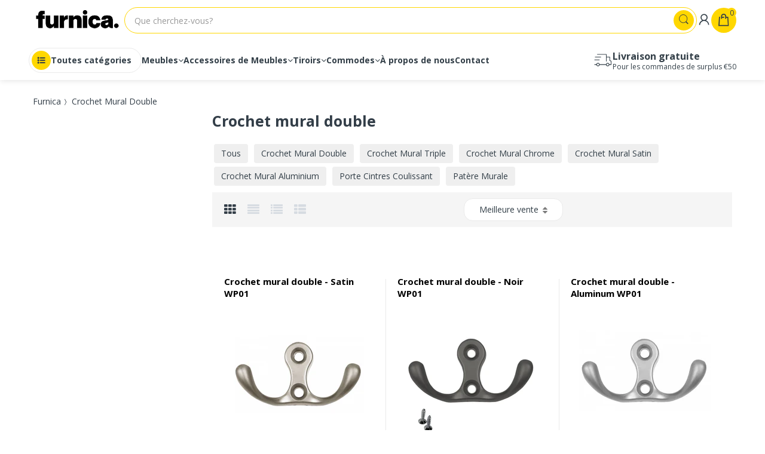

--- FILE ---
content_type: text/html; charset=utf-8
request_url: https://furnica.fr/collections/crochet-mural-double
body_size: 49421
content:
<!doctype html>
<!--[if IE 8]><html lang="en" class="ie8 js"> <![endif]-->
<!--[if (gt IE 9)|!(IE)]><!--><html lang="fr" class="js"> <!--<![endif]-->
<head>
	<script id="pandectes-rules">   /* PANDECTES-GDPR: DO NOT MODIFY AUTO GENERATED CODE OF THIS SCRIPT */      window.PandectesSettings = {"store":{"id":9315352636,"plan":"plus","theme":"Zmiany furnica - wszystkie z clickup do 28.09.2024","primaryLocale":"fr","adminMode":false,"headless":false,"storefrontRootDomain":"","checkoutRootDomain":"","storefrontAccessToken":""},"tsPublished":1741250286,"declaration":{"showPurpose":false,"showProvider":false,"showDateGenerated":false},"language":{"unpublished":[],"languageMode":"Single","fallbackLanguage":"fr","languageDetection":"browser","languagesSupported":[]},"texts":{"managed":{"headerText":{"fr":"Nous respectons votre vie privée"},"consentText":{"fr":"Ce site utilise des cookies pour vous garantir la meilleure expérience."},"linkText":{"fr":"Apprendre encore plus"},"imprintText":{"fr":"Imprint"},"allowButtonText":{"fr":"J'accepte"},"denyButtonText":{"fr":"Déclin"},"dismissButtonText":{"fr":"D'accord"},"leaveSiteButtonText":{"fr":"Quitter ce site"},"preferencesButtonText":{"fr":"Préférences"},"cookiePolicyText":{"fr":"Politique de cookies"},"preferencesPopupTitleText":{"fr":"Gérer les préférences de consentement"},"preferencesPopupIntroText":{"fr":"Nous utilisons des cookies pour optimiser les fonctionnalités du site Web, analyser les performances et vous offrir une expérience personnalisée. Certains cookies sont indispensables au bon fonctionnement et au bon fonctionnement du site. Ces cookies ne peuvent pas être désactivés. Dans cette fenêtre, vous pouvez gérer votre préférence de cookies."},"preferencesPopupSaveButtonText":{"fr":"Enregistrer les préférences"},"preferencesPopupCloseButtonText":{"fr":"proche"},"preferencesPopupAcceptAllButtonText":{"fr":"Accepter tout"},"preferencesPopupRejectAllButtonText":{"fr":"Tout rejeter"},"cookiesDetailsText":{"fr":"Détails des cookies"},"preferencesPopupAlwaysAllowedText":{"fr":"Toujours activé"},"accessSectionParagraphText":{"fr":"Vous avez le droit de pouvoir accéder à vos données à tout moment."},"accessSectionTitleText":{"fr":"Portabilité des données"},"accessSectionAccountInfoActionText":{"fr":"Données personnelles"},"accessSectionDownloadReportActionText":{"fr":"Tout télécharger"},"accessSectionGDPRRequestsActionText":{"fr":"Demandes des personnes concernées"},"accessSectionOrdersRecordsActionText":{"fr":"Ordres"},"rectificationSectionParagraphText":{"fr":"Vous avez le droit de demander la mise à jour de vos données chaque fois que vous le jugez approprié."},"rectificationSectionTitleText":{"fr":"Rectification des données"},"rectificationCommentPlaceholder":{"fr":"Décrivez ce que vous souhaitez mettre à jour"},"rectificationCommentValidationError":{"fr":"Un commentaire est requis"},"rectificationSectionEditAccountActionText":{"fr":"Demander une mise à jour"},"erasureSectionTitleText":{"fr":"Droit à l'oubli"},"erasureSectionParagraphText":{"fr":"Vous avez le droit de demander que toutes vos données soient effacées. Après cela, vous ne pourrez plus accéder à votre compte."},"erasureSectionRequestDeletionActionText":{"fr":"Demander la suppression des données personnelles"},"consentDate":{"fr":"Date de consentement"},"consentId":{"fr":"ID de consentement"},"consentSectionChangeConsentActionText":{"fr":"Modifier la préférence de consentement"},"consentSectionConsentedText":{"fr":"Vous avez consenti à la politique de cookies de ce site Web sur"},"consentSectionNoConsentText":{"fr":"Vous n'avez pas consenti à la politique de cookies de ce site Web."},"consentSectionTitleText":{"fr":"Votre consentement aux cookies"},"consentStatus":{"fr":"Préférence de consentement"},"confirmationFailureMessage":{"fr":"Votre demande n'a pas été vérifiée. Veuillez réessayer et si le problème persiste, contactez le propriétaire du magasin pour obtenir de l'aide"},"confirmationFailureTitle":{"fr":"Un problème est survenu"},"confirmationSuccessMessage":{"fr":"Nous reviendrons rapidement vers vous quant à votre demande."},"confirmationSuccessTitle":{"fr":"Votre demande est vérifiée"},"guestsSupportEmailFailureMessage":{"fr":"Votre demande n'a pas été soumise. Veuillez réessayer et si le problème persiste, contactez le propriétaire du magasin pour obtenir de l'aide."},"guestsSupportEmailFailureTitle":{"fr":"Un problème est survenu"},"guestsSupportEmailPlaceholder":{"fr":"Adresse e-mail"},"guestsSupportEmailSuccessMessage":{"fr":"Si vous êtes inscrit en tant que client de ce magasin, vous recevrez bientôt un e-mail avec des instructions sur la marche à suivre."},"guestsSupportEmailSuccessTitle":{"fr":"Merci pour votre requête"},"guestsSupportEmailValidationError":{"fr":"L'email n'est pas valide"},"guestsSupportInfoText":{"fr":"Veuillez vous connecter avec votre compte client pour continuer."},"submitButton":{"fr":"Soumettre"},"submittingButton":{"fr":"Soumission..."},"cancelButton":{"fr":"Annuler"},"declIntroText":{"fr":"Nous utilisons des cookies pour optimiser les fonctionnalités du site Web, analyser les performances et vous offrir une expérience personnalisée. Certains cookies sont indispensables au bon fonctionnement et au bon fonctionnement du site Web. Ces cookies ne peuvent pas être désactivés. Dans cette fenêtre, vous pouvez gérer vos préférences en matière de cookies."},"declName":{"fr":"Nom"},"declPurpose":{"fr":"But"},"declType":{"fr":"Type"},"declRetention":{"fr":"Rétention"},"declProvider":{"fr":"Fournisseur"},"declFirstParty":{"fr":"Première partie"},"declThirdParty":{"fr":"Tierce partie"},"declSeconds":{"fr":"secondes"},"declMinutes":{"fr":"minutes"},"declHours":{"fr":"heures"},"declDays":{"fr":"jours"},"declMonths":{"fr":"mois"},"declYears":{"fr":"années"},"declSession":{"fr":"Session"},"declDomain":{"fr":"Domaine"},"declPath":{"fr":"Chemin"}},"categories":{"strictlyNecessaryCookiesTitleText":{"fr":"Cookies strictement nécessaires"},"strictlyNecessaryCookiesDescriptionText":{"fr":"Ces cookies sont essentiels pour vous permettre de vous déplacer sur le site Web et d'utiliser ses fonctionnalités, telles que l'accès aux zones sécurisées du site Web. Le site Web ne peut pas fonctionner correctement sans ces cookies."},"functionalityCookiesTitleText":{"fr":"Cookies fonctionnels"},"functionalityCookiesDescriptionText":{"fr":"Ces cookies permettent au site de fournir des fonctionnalités et une personnalisation améliorées. Ils peuvent être définis par nous ou par des fournisseurs tiers dont nous avons ajouté les services à nos pages. Si vous n'autorisez pas ces cookies, certains ou tous ces services peuvent ne pas fonctionner correctement."},"performanceCookiesTitleText":{"fr":"Cookies de performances"},"performanceCookiesDescriptionText":{"fr":"Ces cookies nous permettent de surveiller et d'améliorer les performances de notre site Web. Par exemple, ils nous permettent de compter les visites, d'identifier les sources de trafic et de voir quelles parties du site sont les plus populaires."},"targetingCookiesTitleText":{"fr":"Ciblage des cookies"},"targetingCookiesDescriptionText":{"fr":"Ces cookies peuvent être installés via notre site par nos partenaires publicitaires. Ils peuvent être utilisés par ces sociétés pour établir un profil de vos intérêts et vous montrer des publicités pertinentes sur d'autres sites. Ils ne stockent pas directement d'informations personnelles, mais sont basés sur l'identification unique de votre navigateur et de votre appareil Internet. Si vous n'autorisez pas ces cookies, vous bénéficierez d'une publicité moins ciblée."},"unclassifiedCookiesTitleText":{"fr":"Cookies non classés"},"unclassifiedCookiesDescriptionText":{"fr":"Les cookies non classés sont des cookies que nous sommes en train de classer avec les fournisseurs de cookies individuels."}},"auto":{}},"library":{"previewMode":false,"fadeInTimeout":0,"defaultBlocked":7,"showLink":true,"showImprintLink":false,"showGoogleLink":true,"enabled":true,"cookie":{"expiryDays":365,"secure":true,"domain":""},"dismissOnScroll":false,"dismissOnWindowClick":false,"dismissOnTimeout":false,"palette":{"popup":{"background":"#FFD700","backgroundForCalculations":{"a":1,"b":0,"g":215,"r":255},"text":"#000000"},"button":{"background":"#000000","backgroundForCalculations":{"a":1,"b":0,"g":0,"r":0},"text":"#FFFFFF","textForCalculation":{"a":1,"b":255,"g":255,"r":255},"border":"transparent"}},"content":{"href":"https://furnica.fr/policies/privacy-policy","imprintHref":"/","close":"&#10005;","target":"","logo":"<img class=\"cc-banner-logo\" style=\"max-height: 40px;\" src=\"https://cdn.shopify.com/s/files/1/0093/1535/2636/t/8/assets/pandectes-logo.png?v=1727524065\" alt=\"logo\" />"},"window":"<div role=\"dialog\" aria-live=\"polite\" aria-label=\"cookieconsent\" aria-describedby=\"cookieconsent:desc\" id=\"pandectes-banner\" class=\"cc-window-wrapper cc-overlay-wrapper\"><div class=\"pd-cookie-banner-window cc-window {{classes}}\"><!--googleoff: all-->{{children}}<!--googleon: all--></div></div>","compliance":{"custom":"<div class=\"cc-compliance cc-highlight\">{{preferences}}{{allow}}</div>"},"type":"custom","layouts":{"basic":"{{logo}}{{messagelink}}{{compliance}}"},"position":"overlay","theme":"classic","revokable":false,"animateRevokable":false,"revokableReset":false,"revokableLogoUrl":"https://cdn.shopify.com/s/files/1/0093/1535/2636/t/8/assets/pandectes-reopen-logo.png?v=1727524065","revokablePlacement":"bottom-left","revokableMarginHorizontal":15,"revokableMarginVertical":15,"static":false,"autoAttach":true,"hasTransition":true,"blacklistPage":[""],"elements":{"close":"<button aria-label=\"dismiss cookie message\" type=\"button\" tabindex=\"0\" class=\"cc-close\">{{close}}</button>","dismiss":"<button aria-label=\"dismiss cookie message\" type=\"button\" tabindex=\"0\" class=\"cc-btn cc-btn-decision cc-dismiss\">{{dismiss}}</button>","allow":"<button aria-label=\"allow cookies\" type=\"button\" tabindex=\"0\" class=\"cc-btn cc-btn-decision cc-allow\">{{allow}}</button>","deny":"<button aria-label=\"deny cookies\" type=\"button\" tabindex=\"0\" class=\"cc-btn cc-btn-decision cc-deny\">{{deny}}</button>","preferences":"<button aria-label=\"settings cookies\" tabindex=\"0\" type=\"button\" class=\"cc-btn cc-settings\" onclick=\"Pandectes.fn.openPreferences()\">{{preferences}}</button>"}},"geolocation":{"brOnly":false,"caOnly":false,"euOnly":true,"jpOnly":false,"thOnly":false,"canadaOnly":false,"globalVisibility":false},"dsr":{"guestsSupport":false,"accessSectionDownloadReportAuto":false},"banner":{"resetTs":1657621466,"extraCss":"        .cc-banner-logo {max-width: 24em!important;}    @media(min-width: 768px) {.cc-window.cc-floating{max-width: 24em!important;width: 24em!important;}}    .cc-message, .pd-cookie-banner-window .cc-header, .cc-logo {text-align: center}    .cc-window-wrapper{z-index: 2147483647;-webkit-transition: opacity 1s ease;  transition: opacity 1s ease;}    .cc-window{z-index: 2147483647;font-family: inherit;}    .pd-cookie-banner-window .cc-header{font-family: inherit;}    .pd-cp-ui{font-family: inherit; background-color: #FFD700;color:#000000;}    button.pd-cp-btn, a.pd-cp-btn{background-color:#000000;color:#FFFFFF!important;}    input + .pd-cp-preferences-slider{background-color: rgba(0, 0, 0, 0.3)}    .pd-cp-scrolling-section::-webkit-scrollbar{background-color: rgba(0, 0, 0, 0.3)}    input:checked + .pd-cp-preferences-slider{background-color: rgba(0, 0, 0, 1)}    .pd-cp-scrolling-section::-webkit-scrollbar-thumb {background-color: rgba(0, 0, 0, 1)}    .pd-cp-ui-close{color:#000000;}    .pd-cp-preferences-slider:before{background-color: #FFD700}    .pd-cp-title:before {border-color: #000000!important}    .pd-cp-preferences-slider{background-color:#000000}    .pd-cp-toggle{color:#000000!important}    @media(max-width:699px) {.pd-cp-ui-close-top svg {fill: #000000}}    .pd-cp-toggle:hover,.pd-cp-toggle:visited,.pd-cp-toggle:active{color:#000000!important}    .pd-cookie-banner-window {box-shadow: 0 0 18px rgb(0 0 0 / 20%);}  ","customJavascript":{},"showPoweredBy":false,"logoHeight":40,"revokableTrigger":false,"hybridStrict":false,"cookiesBlockedByDefault":"7","isActive":true,"implicitSavePreferences":false,"cookieIcon":false,"blockBots":false,"showCookiesDetails":true,"hasTransition":true,"blockingPage":false,"showOnlyLandingPage":false,"leaveSiteUrl":"https://www.google.com","linkRespectStoreLang":false},"cookies":{"0":[{"name":"cart_ver","type":"http","domain":"furnica.fr","path":"/","provider":"Shopify","firstParty":true,"retention":"1 year(s)","expires":1,"unit":"declYears","purpose":{"fr":"Utilisé en relation avec le panier d'achat."}},{"name":"cart_ts","type":"http","domain":"furnica.fr","path":"/","provider":"Shopify","firstParty":true,"retention":"1 year(s)","expires":1,"unit":"declYears","purpose":{"fr":"Utilisé en relation avec le paiement."}},{"name":"cart","type":"http","domain":"furnica.fr","path":"/","provider":"Shopify","firstParty":true,"retention":"1 year(s)","expires":1,"unit":"declYears","purpose":{"fr":"Nécessaire pour la fonctionnalité de panier d'achat sur le site Web."}},{"name":"shopify_pay_redirect","type":"http","domain":"furnica.fr","path":"/","provider":"Shopify","firstParty":true,"retention":"1 year(s)","expires":1,"unit":"declYears","purpose":{"fr":"Le cookie est nécessaire pour la fonction de paiement et de paiement sécurisé sur le site Web. Cette fonction est fournie par shopify.com."}},{"name":"cart_currency","type":"http","domain":"furnica.fr","path":"/","provider":"Shopify","firstParty":true,"retention":"1 year(s)","expires":1,"unit":"declYears","purpose":{"fr":"Le cookie est nécessaire pour la fonction de paiement et de paiement sécurisé sur le site Web. Cette fonction est fournie par shopify.com."}},{"name":"_tracking_consent","type":"http","domain":".furnica.fr","path":"/","provider":"Shopify","firstParty":true,"retention":"1 year(s)","expires":1,"unit":"declYears","purpose":{"fr":"Préférences de suivi."}},{"name":"cart_sig","type":"http","domain":"furnica.fr","path":"/","provider":"Shopify","firstParty":true,"retention":"1 year(s)","expires":1,"unit":"declYears","purpose":{"fr":"Analyses Shopify."}},{"name":"secure_customer_sig","type":"http","domain":"furnica.fr","path":"/","provider":"Shopify","firstParty":true,"retention":"1 year(s)","expires":1,"unit":"declYears","purpose":{"fr":"Utilisé en relation avec la connexion client."}},{"name":"_secure_session_id","type":"http","domain":"furnica.fr","path":"/","provider":"Shopify","firstParty":true,"retention":"1 year(s)","expires":1,"unit":"declYears","purpose":{"fr":"Utilisé en relation avec la navigation dans une vitrine."}}],"1":[{"name":"_pandectes_gdpr","type":"http","domain":"furnica.fr","path":"/","provider":"Pandectes","firstParty":true,"retention":"1 year(s)","expires":1,"unit":"declYears","purpose":{"fr":"Utilisé pour la fonctionnalité de la bannière de consentement aux cookies."}}],"2":[{"name":"_ga","type":"http","domain":".furnica.fr","path":"/","provider":"Google","firstParty":true,"retention":"1 year(s)","expires":1,"unit":"declYears","purpose":{"fr":"Le cookie est défini par Google Analytics avec une fonctionnalité inconnue"}},{"name":"_gid","type":"http","domain":".furnica.fr","path":"/","provider":"Google","firstParty":true,"retention":"1 year(s)","expires":1,"unit":"declYears","purpose":{"fr":"Le cookie est placé par Google Analytics pour compter et suivre les pages vues."}},{"name":"_gat","type":"http","domain":".furnica.fr","path":"/","provider":"Google","firstParty":true,"retention":"1 year(s)","expires":1,"unit":"declYears","purpose":{"fr":"Le cookie est placé par Google Analytics pour filtrer les requêtes des bots."}}],"4":[{"name":"omnisendSessionID","type":"http","domain":".furnica.fr","path":"/","provider":"Omnisend","firstParty":true,"retention":"1 year(s)","expires":1,"unit":"declYears","purpose":{"fr":""}},{"name":"soundestID","type":"http","domain":".furnica.fr","path":"/","provider":"Omnisend","firstParty":true,"retention":"Session","expires":1,"unit":"declDays","purpose":{"fr":""}},{"name":"_gcl_au","type":"http","domain":".furnica.fr","path":"/","provider":"Google","firstParty":true,"retention":"1 year(s)","expires":1,"unit":"declYears","purpose":{"fr":"Le cookie est placé par Google Tag Manager pour suivre les conversions."}},{"name":"omnisendAnonymousID","type":"http","domain":".furnica.fr","path":"/","provider":"Omnisend","firstParty":true,"retention":"1 year(s)","expires":1,"unit":"declYears","purpose":{"fr":"Ce cookie est utilisé pour identifier une session d'un contact anonyme ou d'un contact."}}],"8":[{"name":"_ga_QWQ9BM7YSL","type":"http","domain":".furnica.fr","path":"/","provider":"Unknown","firstParty":true,"retention":"1 year(s)","expires":1,"unit":"declYears","purpose":{"fr":""}},{"name":"_gat_gtag_UA_144502661_1","type":"http","domain":".furnica.fr","path":"/","provider":"Unknown","firstParty":true,"retention":"1 year(s)","expires":1,"unit":"declYears","purpose":{"fr":""}},{"name":"localization","type":"http","domain":"furnica.fr","path":"/","provider":"Unknown","firstParty":true,"retention":"1 year(s)","expires":1,"unit":"declYears","purpose":{"fr":""}},{"name":"currency","type":"http","domain":".furnica.fr","path":"/","provider":"Unknown","firstParty":true,"retention":"1 year(s)","expires":1,"unit":"declYears","purpose":{"fr":""}},{"name":"mycookie","type":"http","domain":"furnica.fr","path":"/","provider":"Unknown","firstParty":true,"retention":"Session","expires":1,"unit":"declDays","purpose":{"fr":""}}]},"blocker":{"isActive":false,"googleConsentMode":{"id":"","analyticsId":"","adwordsId":"","isActive":true,"adStorageCategory":4,"analyticsStorageCategory":2,"personalizationStorageCategory":1,"functionalityStorageCategory":1,"customEvent":true,"securityStorageCategory":0,"redactData":true,"urlPassthrough":false,"dataLayerProperty":"dataLayer","waitForUpdate":0,"useNativeChannel":false},"facebookPixel":{"id":"","isActive":false,"ldu":false},"microsoft":{},"rakuten":{"isActive":false,"cmp":false,"ccpa":false},"klaviyoIsActive":false,"gpcIsActive":false,"defaultBlocked":7,"patterns":{"whiteList":[],"blackList":{"1":[],"2":[],"4":[],"8":[]},"iframesWhiteList":[],"iframesBlackList":{"1":[],"2":[],"4":[],"8":[]},"beaconsWhiteList":[],"beaconsBlackList":{"1":[],"2":[],"4":[],"8":[]}}}}      !function(){"use strict";window.PandectesRules=window.PandectesRules||{},window.PandectesRules.manualBlacklist={1:[],2:[],4:[]},window.PandectesRules.blacklistedIFrames={1:[],2:[],4:[]},window.PandectesRules.blacklistedCss={1:[],2:[],4:[]},window.PandectesRules.blacklistedBeacons={1:[],2:[],4:[]};var e="javascript/blocked";function t(e){return new RegExp(e.replace(/[/\\.+?$()]/g,"\\$&").replace("*","(.*)"))}var n=function(e){var t=arguments.length>1&&void 0!==arguments[1]?arguments[1]:"log";new URLSearchParams(window.location.search).get("log")&&console[t]("PandectesRules: ".concat(e))};function a(e){var t=document.createElement("script");t.async=!0,t.src=e,document.head.appendChild(t)}function r(e,t){var n=Object.keys(e);if(Object.getOwnPropertySymbols){var a=Object.getOwnPropertySymbols(e);t&&(a=a.filter((function(t){return Object.getOwnPropertyDescriptor(e,t).enumerable}))),n.push.apply(n,a)}return n}function o(e){for(var t=1;t<arguments.length;t++){var n=null!=arguments[t]?arguments[t]:{};t%2?r(Object(n),!0).forEach((function(t){s(e,t,n[t])})):Object.getOwnPropertyDescriptors?Object.defineProperties(e,Object.getOwnPropertyDescriptors(n)):r(Object(n)).forEach((function(t){Object.defineProperty(e,t,Object.getOwnPropertyDescriptor(n,t))}))}return e}function i(e){var t=function(e,t){if("object"!=typeof e||!e)return e;var n=e[Symbol.toPrimitive];if(void 0!==n){var a=n.call(e,t||"default");if("object"!=typeof a)return a;throw new TypeError("@@toPrimitive must return a primitive value.")}return("string"===t?String:Number)(e)}(e,"string");return"symbol"==typeof t?t:t+""}function s(e,t,n){return(t=i(t))in e?Object.defineProperty(e,t,{value:n,enumerable:!0,configurable:!0,writable:!0}):e[t]=n,e}function c(e,t){return function(e){if(Array.isArray(e))return e}(e)||function(e,t){var n=null==e?null:"undefined"!=typeof Symbol&&e[Symbol.iterator]||e["@@iterator"];if(null!=n){var a,r,o,i,s=[],c=!0,l=!1;try{if(o=(n=n.call(e)).next,0===t){if(Object(n)!==n)return;c=!1}else for(;!(c=(a=o.call(n)).done)&&(s.push(a.value),s.length!==t);c=!0);}catch(e){l=!0,r=e}finally{try{if(!c&&null!=n.return&&(i=n.return(),Object(i)!==i))return}finally{if(l)throw r}}return s}}(e,t)||d(e,t)||function(){throw new TypeError("Invalid attempt to destructure non-iterable instance.\nIn order to be iterable, non-array objects must have a [Symbol.iterator]() method.")}()}function l(e){return function(e){if(Array.isArray(e))return u(e)}(e)||function(e){if("undefined"!=typeof Symbol&&null!=e[Symbol.iterator]||null!=e["@@iterator"])return Array.from(e)}(e)||d(e)||function(){throw new TypeError("Invalid attempt to spread non-iterable instance.\nIn order to be iterable, non-array objects must have a [Symbol.iterator]() method.")}()}function d(e,t){if(e){if("string"==typeof e)return u(e,t);var n=Object.prototype.toString.call(e).slice(8,-1);return"Object"===n&&e.constructor&&(n=e.constructor.name),"Map"===n||"Set"===n?Array.from(e):"Arguments"===n||/^(?:Ui|I)nt(?:8|16|32)(?:Clamped)?Array$/.test(n)?u(e,t):void 0}}function u(e,t){(null==t||t>e.length)&&(t=e.length);for(var n=0,a=new Array(t);n<t;n++)a[n]=e[n];return a}var f=window.PandectesRulesSettings||window.PandectesSettings,g=!(void 0===window.dataLayer||!Array.isArray(window.dataLayer)||!window.dataLayer.some((function(e){return"pandectes_full_scan"===e.event}))),p=function(){var e,t=arguments.length>0&&void 0!==arguments[0]?arguments[0]:"_pandectes_gdpr",n=("; "+document.cookie).split("; "+t+"=");if(n.length<2)e={};else{var a=n.pop().split(";");e=window.atob(a.shift())}var r=function(e){try{return JSON.parse(e)}catch(e){return!1}}(e);return!1!==r?r:e}(),h=f.banner.isActive,y=f.blocker,w=y.defaultBlocked,v=y.patterns,m=p&&null!==p.preferences&&void 0!==p.preferences?p.preferences:null,b=g?0:h?null===m?w:m:0,k={1:!(1&b),2:!(2&b),4:!(4&b)},_=v.blackList,S=v.whiteList,L=v.iframesBlackList,C=v.iframesWhiteList,A=v.beaconsBlackList,P=v.beaconsWhiteList,O={blackList:[],whiteList:[],iframesBlackList:{1:[],2:[],4:[],8:[]},iframesWhiteList:[],beaconsBlackList:{1:[],2:[],4:[],8:[]},beaconsWhiteList:[]};[1,2,4].map((function(e){var n;k[e]||((n=O.blackList).push.apply(n,l(_[e].length?_[e].map(t):[])),O.iframesBlackList[e]=L[e].length?L[e].map(t):[],O.beaconsBlackList[e]=A[e].length?A[e].map(t):[])})),O.whiteList=S.length?S.map(t):[],O.iframesWhiteList=C.length?C.map(t):[],O.beaconsWhiteList=P.length?P.map(t):[];var E={scripts:[],iframes:{1:[],2:[],4:[]},beacons:{1:[],2:[],4:[]},css:{1:[],2:[],4:[]}},I=function(t,n){return t&&(!n||n!==e)&&(!O.blackList||O.blackList.some((function(e){return e.test(t)})))&&(!O.whiteList||O.whiteList.every((function(e){return!e.test(t)})))},B=function(e,t){var n=O.iframesBlackList[t],a=O.iframesWhiteList;return e&&(!n||n.some((function(t){return t.test(e)})))&&(!a||a.every((function(t){return!t.test(e)})))},j=function(e,t){var n=O.beaconsBlackList[t],a=O.beaconsWhiteList;return e&&(!n||n.some((function(t){return t.test(e)})))&&(!a||a.every((function(t){return!t.test(e)})))},T=new MutationObserver((function(e){for(var t=0;t<e.length;t++)for(var n=e[t].addedNodes,a=0;a<n.length;a++){var r=n[a],o=r.dataset&&r.dataset.cookiecategory;if(1===r.nodeType&&"LINK"===r.tagName){var i=r.dataset&&r.dataset.href;if(i&&o)switch(o){case"functionality":case"C0001":E.css[1].push(i);break;case"performance":case"C0002":E.css[2].push(i);break;case"targeting":case"C0003":E.css[4].push(i)}}}})),R=new MutationObserver((function(t){for(var a=0;a<t.length;a++)for(var r=t[a].addedNodes,o=function(){var t=r[i],a=t.src||t.dataset&&t.dataset.src,o=t.dataset&&t.dataset.cookiecategory;if(1===t.nodeType&&"IFRAME"===t.tagName){if(a){var s=!1;B(a,1)||"functionality"===o||"C0001"===o?(s=!0,E.iframes[1].push(a)):B(a,2)||"performance"===o||"C0002"===o?(s=!0,E.iframes[2].push(a)):(B(a,4)||"targeting"===o||"C0003"===o)&&(s=!0,E.iframes[4].push(a)),s&&(t.removeAttribute("src"),t.setAttribute("data-src",a))}}else if(1===t.nodeType&&"IMG"===t.tagName){if(a){var c=!1;j(a,1)?(c=!0,E.beacons[1].push(a)):j(a,2)?(c=!0,E.beacons[2].push(a)):j(a,4)&&(c=!0,E.beacons[4].push(a)),c&&(t.removeAttribute("src"),t.setAttribute("data-src",a))}}else if(1===t.nodeType&&"SCRIPT"===t.tagName){var l=t.type,d=!1;if(I(a,l)?(n("rule blocked: ".concat(a)),d=!0):a&&o?n("manually blocked @ ".concat(o,": ").concat(a)):o&&n("manually blocked @ ".concat(o,": inline code")),d){E.scripts.push([t,l]),t.type=e;t.addEventListener("beforescriptexecute",(function n(a){t.getAttribute("type")===e&&a.preventDefault(),t.removeEventListener("beforescriptexecute",n)})),t.parentElement&&t.parentElement.removeChild(t)}}},i=0;i<r.length;i++)o()})),D=document.createElement,N={src:Object.getOwnPropertyDescriptor(HTMLScriptElement.prototype,"src"),type:Object.getOwnPropertyDescriptor(HTMLScriptElement.prototype,"type")};window.PandectesRules.unblockCss=function(e){var t=E.css[e]||[];t.length&&n("Unblocking CSS for ".concat(e)),t.forEach((function(e){var t=document.querySelector('link[data-href^="'.concat(e,'"]'));t.removeAttribute("data-href"),t.href=e})),E.css[e]=[]},window.PandectesRules.unblockIFrames=function(e){var t=E.iframes[e]||[];t.length&&n("Unblocking IFrames for ".concat(e)),O.iframesBlackList[e]=[],t.forEach((function(e){var t=document.querySelector('iframe[data-src^="'.concat(e,'"]'));t.removeAttribute("data-src"),t.src=e})),E.iframes[e]=[]},window.PandectesRules.unblockBeacons=function(e){var t=E.beacons[e]||[];t.length&&n("Unblocking Beacons for ".concat(e)),O.beaconsBlackList[e]=[],t.forEach((function(e){var t=document.querySelector('img[data-src^="'.concat(e,'"]'));t.removeAttribute("data-src"),t.src=e})),E.beacons[e]=[]},window.PandectesRules.unblockInlineScripts=function(e){var t=1===e?"functionality":2===e?"performance":"targeting",a=document.querySelectorAll('script[type="javascript/blocked"][data-cookiecategory="'.concat(t,'"]'));n("unblockInlineScripts: ".concat(a.length," in ").concat(t)),a.forEach((function(e){var t=document.createElement("script");t.type="text/javascript",e.hasAttribute("src")?t.src=e.getAttribute("src"):t.textContent=e.textContent,document.head.appendChild(t),e.parentNode.removeChild(e)}))},window.PandectesRules.unblockInlineCss=function(e){var t=1===e?"functionality":2===e?"performance":"targeting",a=document.querySelectorAll('link[data-cookiecategory="'.concat(t,'"]'));n("unblockInlineCss: ".concat(a.length," in ").concat(t)),a.forEach((function(e){e.href=e.getAttribute("data-href")}))},window.PandectesRules.unblock=function(e){e.length<1?(O.blackList=[],O.whiteList=[],O.iframesBlackList=[],O.iframesWhiteList=[]):(O.blackList&&(O.blackList=O.blackList.filter((function(t){return e.every((function(e){return"string"==typeof e?!t.test(e):e instanceof RegExp?t.toString()!==e.toString():void 0}))}))),O.whiteList&&(O.whiteList=[].concat(l(O.whiteList),l(e.map((function(e){if("string"==typeof e){var n=".*"+t(e)+".*";if(O.whiteList.every((function(e){return e.toString()!==n.toString()})))return new RegExp(n)}else if(e instanceof RegExp&&O.whiteList.every((function(t){return t.toString()!==e.toString()})))return e;return null})).filter(Boolean)))));var a=0;l(E.scripts).forEach((function(e,t){var n=c(e,2),r=n[0],o=n[1];if(function(e){var t=e.getAttribute("src");return O.blackList&&O.blackList.every((function(e){return!e.test(t)}))||O.whiteList&&O.whiteList.some((function(e){return e.test(t)}))}(r)){for(var i=document.createElement("script"),s=0;s<r.attributes.length;s++){var l=r.attributes[s];"src"!==l.name&&"type"!==l.name&&i.setAttribute(l.name,r.attributes[s].value)}i.setAttribute("src",r.src),i.setAttribute("type",o||"application/javascript"),document.head.appendChild(i),E.scripts.splice(t-a,1),a++}})),0==O.blackList.length&&0===O.iframesBlackList[1].length&&0===O.iframesBlackList[2].length&&0===O.iframesBlackList[4].length&&0===O.beaconsBlackList[1].length&&0===O.beaconsBlackList[2].length&&0===O.beaconsBlackList[4].length&&(n("Disconnecting observers"),R.disconnect(),T.disconnect())};var U=f.store,x=U.adminMode,z=U.headless,M=U.storefrontRootDomain,q=U.checkoutRootDomain,F=U.storefrontAccessToken,W=f.banner.isActive,H=f.blocker.defaultBlocked;W&&function(e){if(window.Shopify&&window.Shopify.customerPrivacy)e();else{var t=null;window.Shopify&&window.Shopify.loadFeatures&&window.Shopify.trackingConsent?e():t=setInterval((function(){window.Shopify&&window.Shopify.loadFeatures&&(clearInterval(t),window.Shopify.loadFeatures([{name:"consent-tracking-api",version:"0.1"}],(function(t){t?n("Shopify.customerPrivacy API - failed to load"):(n("shouldShowBanner() -> ".concat(window.Shopify.trackingConsent.shouldShowBanner()," | saleOfDataRegion() -> ").concat(window.Shopify.trackingConsent.saleOfDataRegion())),e())})))}),10)}}((function(){!function(){var e=window.Shopify.trackingConsent;if(!1!==e.shouldShowBanner()||null!==m||7!==H)try{var t=x&&!(window.Shopify&&window.Shopify.AdminBarInjector),a={preferences:!(1&b)||g||t,analytics:!(2&b)||g||t,marketing:!(4&b)||g||t};z&&(a.headlessStorefront=!0,a.storefrontRootDomain=null!=M&&M.length?M:window.location.hostname,a.checkoutRootDomain=null!=q&&q.length?q:"checkout.".concat(window.location.hostname),a.storefrontAccessToken=null!=F&&F.length?F:""),e.firstPartyMarketingAllowed()===a.marketing&&e.analyticsProcessingAllowed()===a.analytics&&e.preferencesProcessingAllowed()===a.preferences||e.setTrackingConsent(a,(function(e){e&&e.error?n("Shopify.customerPrivacy API - failed to setTrackingConsent"):n("setTrackingConsent(".concat(JSON.stringify(a),")"))}))}catch(e){n("Shopify.customerPrivacy API - exception")}}(),function(){if(z){var e=window.Shopify.trackingConsent,t=e.currentVisitorConsent();if(navigator.globalPrivacyControl&&""===t.sale_of_data){var a={sale_of_data:!1,headlessStorefront:!0};a.storefrontRootDomain=null!=M&&M.length?M:window.location.hostname,a.checkoutRootDomain=null!=q&&q.length?q:"checkout.".concat(window.location.hostname),a.storefrontAccessToken=null!=F&&F.length?F:"",e.setTrackingConsent(a,(function(e){e&&e.error?n("Shopify.customerPrivacy API - failed to setTrackingConsent({".concat(JSON.stringify(a),")")):n("setTrackingConsent(".concat(JSON.stringify(a),")"))}))}}}()}));var G=["AT","BE","BG","HR","CY","CZ","DK","EE","FI","FR","DE","GR","HU","IE","IT","LV","LT","LU","MT","NL","PL","PT","RO","SK","SI","ES","SE","GB","LI","NO","IS"],J=f.banner,V=J.isActive,K=J.hybridStrict,$=f.geolocation,Y=$.caOnly,Z=void 0!==Y&&Y,Q=$.euOnly,X=void 0!==Q&&Q,ee=$.brOnly,te=void 0!==ee&&ee,ne=$.jpOnly,ae=void 0!==ne&&ne,re=$.thOnly,oe=void 0!==re&&re,ie=$.chOnly,se=void 0!==ie&&ie,ce=$.zaOnly,le=void 0!==ce&&ce,de=$.canadaOnly,ue=void 0!==de&&de,fe=$.globalVisibility,ge=void 0===fe||fe,pe=f.blocker,he=pe.defaultBlocked,ye=void 0===he?7:he,we=pe.googleConsentMode,ve=we.isActive,me=we.customEvent,be=we.id,ke=void 0===be?"":be,_e=we.analyticsId,Se=void 0===_e?"":_e,Le=we.adwordsId,Ce=void 0===Le?"":Le,Ae=we.redactData,Pe=we.urlPassthrough,Oe=we.adStorageCategory,Ee=we.analyticsStorageCategory,Ie=we.functionalityStorageCategory,Be=we.personalizationStorageCategory,je=we.securityStorageCategory,Te=we.dataLayerProperty,Re=void 0===Te?"dataLayer":Te,De=we.waitForUpdate,Ne=void 0===De?0:De,Ue=we.useNativeChannel,xe=void 0!==Ue&&Ue;function ze(){window[Re].push(arguments)}window[Re]=window[Re]||[];var Me,qe,Fe={hasInitialized:!1,useNativeChannel:!1,ads_data_redaction:!1,url_passthrough:!1,data_layer_property:"dataLayer",storage:{ad_storage:"granted",ad_user_data:"granted",ad_personalization:"granted",analytics_storage:"granted",functionality_storage:"granted",personalization_storage:"granted",security_storage:"granted"}};if(V&&ve){var We=ye&Oe?"denied":"granted",He=ye&Ee?"denied":"granted",Ge=ye&Ie?"denied":"granted",Je=ye&Be?"denied":"granted",Ve=ye&je?"denied":"granted";Fe.hasInitialized=!0,Fe.useNativeChannel=xe,Fe.url_passthrough=Pe,Fe.ads_data_redaction="denied"===We&&Ae,Fe.storage.ad_storage=We,Fe.storage.ad_user_data=We,Fe.storage.ad_personalization=We,Fe.storage.analytics_storage=He,Fe.storage.functionality_storage=Ge,Fe.storage.personalization_storage=Je,Fe.storage.security_storage=Ve,Fe.data_layer_property=Re||"dataLayer",Fe.ads_data_redaction&&ze("set","ads_data_redaction",Fe.ads_data_redaction),Fe.url_passthrough&&ze("set","url_passthrough",Fe.url_passthrough),function(){!1===xe?console.log("Pandectes: Google Consent Mode (av2)"):console.log("Pandectes: Google Consent Mode (av2nc)");var e=b!==ye?{wait_for_update:Ne||500}:Ne?{wait_for_update:Ne}:{};ge&&!K?ze("consent","default",o(o({},Fe.storage),e)):(ze("consent","default",o(o(o({},Fe.storage),e),{},{region:[].concat(l(X||K?G:[]),l(Z&&!K?["US-CA","US-VA","US-CT","US-UT","US-CO"]:[]),l(te&&!K?["BR"]:[]),l(ae&&!K?["JP"]:[]),l(ue&&!K?["CA"]:[]),l(oe&&!K?["TH"]:[]),l(se&&!K?["CH"]:[]),l(le&&!K?["ZA"]:[]))})),ze("consent","default",{ad_storage:"granted",ad_user_data:"granted",ad_personalization:"granted",analytics_storage:"granted",functionality_storage:"granted",personalization_storage:"granted",security_storage:"granted"}));if(null!==m){var t=b&Oe?"denied":"granted",n=b&Ee?"denied":"granted",r=b&Ie?"denied":"granted",i=b&Be?"denied":"granted",s=b&je?"denied":"granted";Fe.storage.ad_storage=t,Fe.storage.ad_user_data=t,Fe.storage.ad_personalization=t,Fe.storage.analytics_storage=n,Fe.storage.functionality_storage=r,Fe.storage.personalization_storage=i,Fe.storage.security_storage=s,ze("consent","update",Fe.storage)}(ke.length||Se.length||Ce.length)&&(window[Fe.data_layer_property].push({"pandectes.start":(new Date).getTime(),event:"pandectes-rules.min.js"}),(Se.length||Ce.length)&&ze("js",new Date));var c="https://www.googletagmanager.com";if(ke.length){var d=ke.split(",");window[Fe.data_layer_property].push({"gtm.start":(new Date).getTime(),event:"gtm.js"});for(var u=0;u<d.length;u++){var f="dataLayer"!==Fe.data_layer_property?"&l=".concat(Fe.data_layer_property):"";a("".concat(c,"/gtm.js?id=").concat(d[u].trim()).concat(f))}}if(Se.length)for(var g=Se.split(","),p=0;p<g.length;p++){var h=g[p].trim();h.length&&(a("".concat(c,"/gtag/js?id=").concat(h)),ze("config",h,{send_page_view:!1}))}if(Ce.length)for(var y=Ce.split(","),w=0;w<y.length;w++){var v=y[w].trim();v.length&&(a("".concat(c,"/gtag/js?id=").concat(v)),ze("config",v,{allow_enhanced_conversions:!0}))}}()}V&&me&&(qe={event:"Pandectes_Consent_Update",pandectes_status:7===(Me=b)?"deny":0===Me?"allow":"mixed",pandectes_categories:{C0000:"allow",C0001:k[1]?"allow":"deny",C0002:k[2]?"allow":"deny",C0003:k[4]?"allow":"deny"}},window[Re].push(qe),null!==m&&function(e){if(window.Shopify&&window.Shopify.analytics)e();else{var t=null;window.Shopify&&window.Shopify.analytics?e():t=setInterval((function(){window.Shopify&&window.Shopify.analytics&&(clearInterval(t),e())}),10)}}((function(){window.Shopify.analytics.publish("Pandectes_Consent_Update",qe)})));var Ke=f.blocker,$e=Ke.klaviyoIsActive,Ye=Ke.googleConsentMode.adStorageCategory;$e&&window.addEventListener("PandectesEvent_OnConsent",(function(e){var t=e.detail.preferences;if(null!=t){var n=t&Ye?"denied":"granted";void 0!==window.klaviyo&&window.klaviyo.isIdentified()&&window.klaviyo.push(["identify",{ad_personalization:n,ad_user_data:n}])}})),f.banner.revokableTrigger&&(window.onload=function(){document.querySelectorAll('[href*="#reopenBanner"]').forEach((function(e){e.onclick=function(e){e.preventDefault(),console.log("will reopen"),window.Pandectes.fn.revokeConsent()}}))});var Ze=f.banner.isActive,Qe=f.blocker,Xe=Qe.defaultBlocked,et=void 0===Xe?7:Xe,tt=Qe.microsoft,nt=tt.isActive,at=tt.uetTags,rt=tt.dataLayerProperty,ot=void 0===rt?"uetq":rt,it={hasInitialized:!1,data_layer_property:"uetq",storage:{ad_storage:"granted"}};if(window[ot]=window[ot]||[],nt&&ft("_uetmsdns","1",365),Ze&&nt){var st=4&et?"denied":"granted";if(it.hasInitialized=!0,it.storage.ad_storage=st,window[ot].push("consent","default",it.storage),"granted"==st&&(ft("_uetmsdns","0",365),console.log("setting cookie")),null!==m){var ct=4&b?"denied":"granted";it.storage.ad_storage=ct,window[ot].push("consent","update",it.storage),"granted"===ct&&ft("_uetmsdns","0",365)}if(at.length)for(var lt=at.split(","),dt=0;dt<lt.length;dt++)lt[dt].trim().length&&ut(lt[dt])}function ut(e){var t=document.createElement("script");t.type="text/javascript",t.src="//bat.bing.com/bat.js",t.onload=function(){var t={ti:e};t.q=window.uetq,window.uetq=new UET(t),window.uetq.push("consent","default",{ad_storage:"denied"}),window[ot].push("pageLoad")},document.head.appendChild(t)}function ft(e,t,n){var a=new Date;a.setTime(a.getTime()+24*n*60*60*1e3);var r="expires="+a.toUTCString();document.cookie="".concat(e,"=").concat(t,"; ").concat(r,"; path=/; secure; samesite=strict")}window.PandectesRules.gcm=Fe;var gt=f.banner.isActive,pt=f.blocker.isActive;n("Prefs: ".concat(b," | Banner: ").concat(gt?"on":"off"," | Blocker: ").concat(pt?"on":"off"));var ht=null===m&&/\/checkouts\//.test(window.location.pathname);0!==b&&!1===g&&pt&&!ht&&(n("Blocker will execute"),document.createElement=function(){for(var t=arguments.length,n=new Array(t),a=0;a<t;a++)n[a]=arguments[a];if("script"!==n[0].toLowerCase())return D.bind?D.bind(document).apply(void 0,n):D;var r=D.bind(document).apply(void 0,n);try{Object.defineProperties(r,{src:o(o({},N.src),{},{set:function(t){I(t,r.type)&&N.type.set.call(this,e),N.src.set.call(this,t)}}),type:o(o({},N.type),{},{get:function(){var t=N.type.get.call(this);return t===e||I(this.src,t)?null:t},set:function(t){var n=I(r.src,r.type)?e:t;N.type.set.call(this,n)}})}),r.setAttribute=function(t,n){if("type"===t){var a=I(r.src,r.type)?e:n;N.type.set.call(r,a)}else"src"===t?(I(n,r.type)&&N.type.set.call(r,e),N.src.set.call(r,n)):HTMLScriptElement.prototype.setAttribute.call(r,t,n)}}catch(e){console.warn("Yett: unable to prevent script execution for script src ",r.src,".\n",'A likely cause would be because you are using a third-party browser extension that monkey patches the "document.createElement" function.')}return r},R.observe(document.documentElement,{childList:!0,subtree:!0}),T.observe(document.documentElement,{childList:!0,subtree:!0}))}();
</script>
	
	
  	

  <meta name="google-site-verification" content="LhcOR3G89VHF5YV5OiQF9sQlDw8J4FlNBtOIH0ZCvLw" />

  <meta name="google-site-verification" content="C6quTzq9kK__p9zUYtZordORo7X_mJbh1QmYSByINFE" />
  <meta name="google-site-verification" content="OjVW1DQlc20mL_jSpsH_jAYiEGzx2LWKAtYHsmR1BUE" />
  
  <link rel="shortcut icon" href="//furnica.fr/cdn/shop/t/8/assets/favicon.png?v=89105157310000485741727524065" type="image/png" />
  
  <meta charset="UTF-8">
  <meta http-equiv="Content-Type" content="text/html; charset=utf-8">
  <meta name="viewport" content="width=device-width, initial-scale=1, minimum-scale=1, maximum-scale=1" />
  <link rel="canonical" href="https://furnica.fr/collections/crochet-mural-double" />
  
  <!-- Title and description ================================================== -->

  
  <title>
    Crochet Mural Double - Furnica
  </title>
  


  
  	<meta name="description" content="Voir les catégories connexes : Crochet mural double Crochet mural aluminium Crochet mural chrome Crochet mural satin Crochet mural triple Patères Porte cintres coulissant Porte-manteau mural Accessoires pour penderie Barre de penderie Barre de penderie escamotable Connecteurs &amp;amp; Supérieure">
  
  

  


  <meta property="og:type" content="website" />
  <meta property="og:title" content="Crochet Mural Double - Furnica" />
  



<meta property="og:description" content="Voir les catégories connexes : Crochet mural double Crochet mural aluminium Crochet mural chrome Crochet mural satin Crochet mural triple Patères Porte cintres coulissant Porte-manteau mural Accessoires pour penderie Barre de penderie Barre de penderie escamotable Connecteurs &amp;amp; Supérieure" />

<meta property="og:url" content="https://furnica.fr/collections/crochet-mural-double" />
<meta property="og:site_name" content="Furnica" />
  

<link href="//furnica.fr/cdn/shop/t/8/assets/bootstrap.3x.css?v=131482689998662027531727524065" rel="stylesheet" type="text/css" media="all" />

<link href="//furnica.fr/cdn/shop/t/8/assets/jquery.plugin.css?v=138981814870616097111727524755" rel="stylesheet" type="text/css" media="all" />
<link href="//furnica.fr/cdn/shop/t/8/assets/electro.css?v=111221125799284811611727524755" rel="stylesheet" type="text/css" media="all" />

<link href="//furnica.fr/cdn/shop/t/8/assets/bc.global.scss.css?v=170101546364376811411727526200" rel="stylesheet" type="text/css" media="all" />
<link href="//furnica.fr/cdn/shop/t/8/assets/bc.style.scss.css?v=36436714225042839281727526331" rel="stylesheet" type="text/css" media="all" />
<link href="//furnica.fr/cdn/shop/t/8/assets/bc.responsive.scss.css?v=95454084789245839591727524755" rel="stylesheet" type="text/css" media="all" />

  <link href="//fonts.googleapis.com/css?family=Open+Sans:300italic,400italic,600italic,700italic,800italic,400,300,600,700,800" rel='stylesheet' type='text/css'>
<link href="//fonts.googleapis.com/css?family=Open+Sans:300italic,400italic,600italic,700italic,800italic,400,300,600,700,800" rel='stylesheet' type='text/css'>
<link href="//fonts.googleapis.com/css?family=Open+Sans:300italic,400italic,600italic,700italic,800italic,400,300,600,700,800" rel='stylesheet' type='text/css'>
<link rel="stylesheet" href="//maxcdn.bootstrapcdn.com/font-awesome/4.5.0/css/font-awesome.min.css">


  

<script src="//furnica.fr/cdn/shop/t/8/assets/jquery-1.9.1.min.js?v=95800296054546268251727524065" ></script>

<script src="//furnica.fr/cdn/shop/t/8/assets/bootstrap.3x.min.js?v=133551432925901452781727524065" defer></script>

<script src="//furnica.fr/cdn/shop/t/8/assets/jquery.easing.1.3.js?v=183302368868080250061727524065" defer></script>

<script src="//furnica.fr/cdn/shop/t/8/assets/modernizr.js?v=48376380639843794271727524065"  async></script>



<script src="//furnica.fr/cdn/shop/t/8/assets/cookies.js?v=152021851494072641811727524065"></script>
<script src="//furnica.fr/cdn/shop/t/8/assets/jquery.fancybox.min.js?v=145951643271796414991727524065"></script>
<script src="//furnica.fr/cdn/shop/t/8/assets/jquery.jgrowl.min.js?v=87227353252943713011727524065" defer></script>
<script src="//furnica.fr/cdn/shop/t/8/assets/jquery.elevatezoom.min.js?v=123601637255686690921727524065" defer></script>
<script src="//furnica.fr/cdn/shop/t/8/assets/jquery.owl.carousel.min.js?v=33650824321397007901727524065" defer></script>
<script src="//furnica.fr/cdn/shop/t/8/assets/jquery.plugin.js?v=10681318543028800801727524065" defer></script>
<script src="//furnica.fr/cdn/shop/t/8/assets/jquery.countdown.js?v=12090125995840752651727524065" defer></script>

<script src="//furnica.fr/cdn/shop/t/8/assets/cart.js?v=169366680354182025121727524065" defer></script>
<script src="//furnica.fr/cdn/shop/t/8/assets/rivets-cart.min.js?v=49544620901609536631727524065" defer></script>

<script src="//furnica.fr/cdn/shop/t/8/assets/bc.ajax-search.js?v=161713099192595503501727524065" defer></script>



<script src="//furnica.fr/cdn/shop/t/8/assets/option_selection.js?v=15895070327792254761727524065" defer></script>


<script src="//furnica.fr/cdn/shop/t/8/assets/jquery.fakecrop.js?v=165182472294359744011727524065" defer></script>


<script src="//furnica.fr/cdn/shop/t/8/assets/bc.global.js?v=164265582338919956641727524065" defer></script>
<script src="//furnica.fr/cdn/shop/t/8/assets/bc.slider.js?v=109115094421813654991727524065"></script>
<script src="//furnica.fr/cdn/shop/t/8/assets/bc.script.js?v=90586726811216561131727524065"></script>




  <script>window.performance && window.performance.mark && window.performance.mark('shopify.content_for_header.start');</script><meta id="shopify-digital-wallet" name="shopify-digital-wallet" content="/9315352636/digital_wallets/dialog">
<meta name="shopify-checkout-api-token" content="bef228dc460ad748b102e21fcd4bff7a">
<meta id="in-context-paypal-metadata" data-shop-id="9315352636" data-venmo-supported="false" data-environment="production" data-locale="fr_FR" data-paypal-v4="true" data-currency="EUR">
<link rel="alternate" type="application/atom+xml" title="Feed" href="/collections/crochet-mural-double.atom" />
<link rel="alternate" hreflang="x-default" href="https://furnica.fr/collections/crochet-mural-double">
<link rel="alternate" hreflang="fr" href="https://furnica.fr/collections/crochet-mural-double">
<link rel="alternate" hreflang="en" href="https://furnica.fr/en/collections/crochet-mural-double">
<link rel="alternate" type="application/json+oembed" href="https://furnica.fr/collections/crochet-mural-double.oembed">
<script async="async" src="/checkouts/internal/preloads.js?locale=fr-DE"></script>
<link rel="preconnect" href="https://shop.app" crossorigin="anonymous">
<script async="async" src="https://shop.app/checkouts/internal/preloads.js?locale=fr-DE&shop_id=9315352636" crossorigin="anonymous"></script>
<script id="apple-pay-shop-capabilities" type="application/json">{"shopId":9315352636,"countryCode":"GB","currencyCode":"EUR","merchantCapabilities":["supports3DS"],"merchantId":"gid:\/\/shopify\/Shop\/9315352636","merchantName":"Furnica","requiredBillingContactFields":["postalAddress","email","phone"],"requiredShippingContactFields":["postalAddress","email","phone"],"shippingType":"shipping","supportedNetworks":["visa","maestro","masterCard","amex","discover","elo"],"total":{"type":"pending","label":"Furnica","amount":"1.00"},"shopifyPaymentsEnabled":true,"supportsSubscriptions":true}</script>
<script id="shopify-features" type="application/json">{"accessToken":"bef228dc460ad748b102e21fcd4bff7a","betas":["rich-media-storefront-analytics"],"domain":"furnica.fr","predictiveSearch":true,"shopId":9315352636,"locale":"fr"}</script>
<script>var Shopify = Shopify || {};
Shopify.shop = "furnicafr.myshopify.com";
Shopify.locale = "fr";
Shopify.currency = {"active":"EUR","rate":"1.0"};
Shopify.country = "DE";
Shopify.theme = {"name":"[Furnica.fr] - Analityka 4.0","id":144509698264,"schema_name":null,"schema_version":null,"theme_store_id":null,"role":"main"};
Shopify.theme.handle = "null";
Shopify.theme.style = {"id":null,"handle":null};
Shopify.cdnHost = "furnica.fr/cdn";
Shopify.routes = Shopify.routes || {};
Shopify.routes.root = "/";</script>
<script type="module">!function(o){(o.Shopify=o.Shopify||{}).modules=!0}(window);</script>
<script>!function(o){function n(){var o=[];function n(){o.push(Array.prototype.slice.apply(arguments))}return n.q=o,n}var t=o.Shopify=o.Shopify||{};t.loadFeatures=n(),t.autoloadFeatures=n()}(window);</script>
<script>
  window.ShopifyPay = window.ShopifyPay || {};
  window.ShopifyPay.apiHost = "shop.app\/pay";
  window.ShopifyPay.redirectState = null;
</script>
<script id="shop-js-analytics" type="application/json">{"pageType":"collection"}</script>
<script defer="defer" async type="module" src="//furnica.fr/cdn/shopifycloud/shop-js/modules/v2/client.init-shop-cart-sync_INwxTpsh.fr.esm.js"></script>
<script defer="defer" async type="module" src="//furnica.fr/cdn/shopifycloud/shop-js/modules/v2/chunk.common_YNAa1F1g.esm.js"></script>
<script type="module">
  await import("//furnica.fr/cdn/shopifycloud/shop-js/modules/v2/client.init-shop-cart-sync_INwxTpsh.fr.esm.js");
await import("//furnica.fr/cdn/shopifycloud/shop-js/modules/v2/chunk.common_YNAa1F1g.esm.js");

  window.Shopify.SignInWithShop?.initShopCartSync?.({"fedCMEnabled":true,"windoidEnabled":true});

</script>
<script>
  window.Shopify = window.Shopify || {};
  if (!window.Shopify.featureAssets) window.Shopify.featureAssets = {};
  window.Shopify.featureAssets['shop-js'] = {"shop-cart-sync":["modules/v2/client.shop-cart-sync_BVs4vSl-.fr.esm.js","modules/v2/chunk.common_YNAa1F1g.esm.js"],"init-fed-cm":["modules/v2/client.init-fed-cm_CEmYoMXU.fr.esm.js","modules/v2/chunk.common_YNAa1F1g.esm.js"],"shop-button":["modules/v2/client.shop-button_BhVpOdEY.fr.esm.js","modules/v2/chunk.common_YNAa1F1g.esm.js"],"init-windoid":["modules/v2/client.init-windoid_DVncJssP.fr.esm.js","modules/v2/chunk.common_YNAa1F1g.esm.js"],"shop-cash-offers":["modules/v2/client.shop-cash-offers_CD5ChB-w.fr.esm.js","modules/v2/chunk.common_YNAa1F1g.esm.js","modules/v2/chunk.modal_DXhkN-5p.esm.js"],"shop-toast-manager":["modules/v2/client.shop-toast-manager_CMZA41xP.fr.esm.js","modules/v2/chunk.common_YNAa1F1g.esm.js"],"init-shop-email-lookup-coordinator":["modules/v2/client.init-shop-email-lookup-coordinator_Dxg3Qq63.fr.esm.js","modules/v2/chunk.common_YNAa1F1g.esm.js"],"pay-button":["modules/v2/client.pay-button_CApwTr-J.fr.esm.js","modules/v2/chunk.common_YNAa1F1g.esm.js"],"avatar":["modules/v2/client.avatar_BTnouDA3.fr.esm.js"],"init-shop-cart-sync":["modules/v2/client.init-shop-cart-sync_INwxTpsh.fr.esm.js","modules/v2/chunk.common_YNAa1F1g.esm.js"],"shop-login-button":["modules/v2/client.shop-login-button_Ctct7BR2.fr.esm.js","modules/v2/chunk.common_YNAa1F1g.esm.js","modules/v2/chunk.modal_DXhkN-5p.esm.js"],"init-customer-accounts-sign-up":["modules/v2/client.init-customer-accounts-sign-up_DTysEz83.fr.esm.js","modules/v2/client.shop-login-button_Ctct7BR2.fr.esm.js","modules/v2/chunk.common_YNAa1F1g.esm.js","modules/v2/chunk.modal_DXhkN-5p.esm.js"],"init-shop-for-new-customer-accounts":["modules/v2/client.init-shop-for-new-customer-accounts_wbmNjFX3.fr.esm.js","modules/v2/client.shop-login-button_Ctct7BR2.fr.esm.js","modules/v2/chunk.common_YNAa1F1g.esm.js","modules/v2/chunk.modal_DXhkN-5p.esm.js"],"init-customer-accounts":["modules/v2/client.init-customer-accounts_DqpN27KS.fr.esm.js","modules/v2/client.shop-login-button_Ctct7BR2.fr.esm.js","modules/v2/chunk.common_YNAa1F1g.esm.js","modules/v2/chunk.modal_DXhkN-5p.esm.js"],"shop-follow-button":["modules/v2/client.shop-follow-button_CBz8VXaE.fr.esm.js","modules/v2/chunk.common_YNAa1F1g.esm.js","modules/v2/chunk.modal_DXhkN-5p.esm.js"],"lead-capture":["modules/v2/client.lead-capture_Bo6pQGej.fr.esm.js","modules/v2/chunk.common_YNAa1F1g.esm.js","modules/v2/chunk.modal_DXhkN-5p.esm.js"],"checkout-modal":["modules/v2/client.checkout-modal_B_8gz53b.fr.esm.js","modules/v2/chunk.common_YNAa1F1g.esm.js","modules/v2/chunk.modal_DXhkN-5p.esm.js"],"shop-login":["modules/v2/client.shop-login_CTIGRVE1.fr.esm.js","modules/v2/chunk.common_YNAa1F1g.esm.js","modules/v2/chunk.modal_DXhkN-5p.esm.js"],"payment-terms":["modules/v2/client.payment-terms_BUSo56Mg.fr.esm.js","modules/v2/chunk.common_YNAa1F1g.esm.js","modules/v2/chunk.modal_DXhkN-5p.esm.js"]};
</script>
<script>(function() {
  var isLoaded = false;
  function asyncLoad() {
    if (isLoaded) return;
    isLoaded = true;
    var urls = ["\/\/cdn.shopify.com\/proxy\/dcee1fda584f5c7bc01fb9c74077cf30aa00ff5f24f12e3c37cd5febc40034bb\/s.pandect.es\/scripts\/pandectes-core.js?shop=furnicafr.myshopify.com\u0026sp-cache-control=cHVibGljLCBtYXgtYWdlPTkwMA","https:\/\/cloudsearch-1f874.kxcdn.com\/shopify.js?srp=\/a\/search\u0026shop=furnicafr.myshopify.com","https:\/\/tseish-app.connect.trustedshops.com\/esc.js?apiBaseUrl=aHR0cHM6Ly90c2Vpc2gtYXBwLmNvbm5lY3QudHJ1c3RlZHNob3BzLmNvbQ==\u0026instanceId=ZnVybmljYWZyLm15c2hvcGlmeS5jb20=\u0026shop=furnicafr.myshopify.com"];
    for (var i = 0; i < urls.length; i++) {
      var s = document.createElement('script');
      s.type = 'text/javascript';
      s.async = true;
      s.src = urls[i];
      var x = document.getElementsByTagName('script')[0];
      x.parentNode.insertBefore(s, x);
    }
  };
  if(window.attachEvent) {
    window.attachEvent('onload', asyncLoad);
  } else {
    window.addEventListener('load', asyncLoad, false);
  }
})();</script>
<script id="__st">var __st={"a":9315352636,"offset":3600,"reqid":"f3a89aeb-ffcd-4498-8387-cf44cc7a5625-1768966878","pageurl":"furnica.fr\/collections\/crochet-mural-double","u":"4c2917c5d8ba","p":"collection","rtyp":"collection","rid":210998263968};</script>
<script>window.ShopifyPaypalV4VisibilityTracking = true;</script>
<script id="captcha-bootstrap">!function(){'use strict';const t='contact',e='account',n='new_comment',o=[[t,t],['blogs',n],['comments',n],[t,'customer']],c=[[e,'customer_login'],[e,'guest_login'],[e,'recover_customer_password'],[e,'create_customer']],r=t=>t.map((([t,e])=>`form[action*='/${t}']:not([data-nocaptcha='true']) input[name='form_type'][value='${e}']`)).join(','),a=t=>()=>t?[...document.querySelectorAll(t)].map((t=>t.form)):[];function s(){const t=[...o],e=r(t);return a(e)}const i='password',u='form_key',d=['recaptcha-v3-token','g-recaptcha-response','h-captcha-response',i],f=()=>{try{return window.sessionStorage}catch{return}},m='__shopify_v',_=t=>t.elements[u];function p(t,e,n=!1){try{const o=window.sessionStorage,c=JSON.parse(o.getItem(e)),{data:r}=function(t){const{data:e,action:n}=t;return t[m]||n?{data:e,action:n}:{data:t,action:n}}(c);for(const[e,n]of Object.entries(r))t.elements[e]&&(t.elements[e].value=n);n&&o.removeItem(e)}catch(o){console.error('form repopulation failed',{error:o})}}const l='form_type',E='cptcha';function T(t){t.dataset[E]=!0}const w=window,h=w.document,L='Shopify',v='ce_forms',y='captcha';let A=!1;((t,e)=>{const n=(g='f06e6c50-85a8-45c8-87d0-21a2b65856fe',I='https://cdn.shopify.com/shopifycloud/storefront-forms-hcaptcha/ce_storefront_forms_captcha_hcaptcha.v1.5.2.iife.js',D={infoText:'Protégé par hCaptcha',privacyText:'Confidentialité',termsText:'Conditions'},(t,e,n)=>{const o=w[L][v],c=o.bindForm;if(c)return c(t,g,e,D).then(n);var r;o.q.push([[t,g,e,D],n]),r=I,A||(h.body.append(Object.assign(h.createElement('script'),{id:'captcha-provider',async:!0,src:r})),A=!0)});var g,I,D;w[L]=w[L]||{},w[L][v]=w[L][v]||{},w[L][v].q=[],w[L][y]=w[L][y]||{},w[L][y].protect=function(t,e){n(t,void 0,e),T(t)},Object.freeze(w[L][y]),function(t,e,n,w,h,L){const[v,y,A,g]=function(t,e,n){const i=e?o:[],u=t?c:[],d=[...i,...u],f=r(d),m=r(i),_=r(d.filter((([t,e])=>n.includes(e))));return[a(f),a(m),a(_),s()]}(w,h,L),I=t=>{const e=t.target;return e instanceof HTMLFormElement?e:e&&e.form},D=t=>v().includes(t);t.addEventListener('submit',(t=>{const e=I(t);if(!e)return;const n=D(e)&&!e.dataset.hcaptchaBound&&!e.dataset.recaptchaBound,o=_(e),c=g().includes(e)&&(!o||!o.value);(n||c)&&t.preventDefault(),c&&!n&&(function(t){try{if(!f())return;!function(t){const e=f();if(!e)return;const n=_(t);if(!n)return;const o=n.value;o&&e.removeItem(o)}(t);const e=Array.from(Array(32),(()=>Math.random().toString(36)[2])).join('');!function(t,e){_(t)||t.append(Object.assign(document.createElement('input'),{type:'hidden',name:u})),t.elements[u].value=e}(t,e),function(t,e){const n=f();if(!n)return;const o=[...t.querySelectorAll(`input[type='${i}']`)].map((({name:t})=>t)),c=[...d,...o],r={};for(const[a,s]of new FormData(t).entries())c.includes(a)||(r[a]=s);n.setItem(e,JSON.stringify({[m]:1,action:t.action,data:r}))}(t,e)}catch(e){console.error('failed to persist form',e)}}(e),e.submit())}));const S=(t,e)=>{t&&!t.dataset[E]&&(n(t,e.some((e=>e===t))),T(t))};for(const o of['focusin','change'])t.addEventListener(o,(t=>{const e=I(t);D(e)&&S(e,y())}));const B=e.get('form_key'),M=e.get(l),P=B&&M;t.addEventListener('DOMContentLoaded',(()=>{const t=y();if(P)for(const e of t)e.elements[l].value===M&&p(e,B);[...new Set([...A(),...v().filter((t=>'true'===t.dataset.shopifyCaptcha))])].forEach((e=>S(e,t)))}))}(h,new URLSearchParams(w.location.search),n,t,e,['guest_login'])})(!0,!0)}();</script>
<script integrity="sha256-4kQ18oKyAcykRKYeNunJcIwy7WH5gtpwJnB7kiuLZ1E=" data-source-attribution="shopify.loadfeatures" defer="defer" src="//furnica.fr/cdn/shopifycloud/storefront/assets/storefront/load_feature-a0a9edcb.js" crossorigin="anonymous"></script>
<script crossorigin="anonymous" defer="defer" src="//furnica.fr/cdn/shopifycloud/storefront/assets/shopify_pay/storefront-65b4c6d7.js?v=20250812"></script>
<script data-source-attribution="shopify.dynamic_checkout.dynamic.init">var Shopify=Shopify||{};Shopify.PaymentButton=Shopify.PaymentButton||{isStorefrontPortableWallets:!0,init:function(){window.Shopify.PaymentButton.init=function(){};var t=document.createElement("script");t.src="https://furnica.fr/cdn/shopifycloud/portable-wallets/latest/portable-wallets.fr.js",t.type="module",document.head.appendChild(t)}};
</script>
<script data-source-attribution="shopify.dynamic_checkout.buyer_consent">
  function portableWalletsHideBuyerConsent(e){var t=document.getElementById("shopify-buyer-consent"),n=document.getElementById("shopify-subscription-policy-button");t&&n&&(t.classList.add("hidden"),t.setAttribute("aria-hidden","true"),n.removeEventListener("click",e))}function portableWalletsShowBuyerConsent(e){var t=document.getElementById("shopify-buyer-consent"),n=document.getElementById("shopify-subscription-policy-button");t&&n&&(t.classList.remove("hidden"),t.removeAttribute("aria-hidden"),n.addEventListener("click",e))}window.Shopify?.PaymentButton&&(window.Shopify.PaymentButton.hideBuyerConsent=portableWalletsHideBuyerConsent,window.Shopify.PaymentButton.showBuyerConsent=portableWalletsShowBuyerConsent);
</script>
<script data-source-attribution="shopify.dynamic_checkout.cart.bootstrap">document.addEventListener("DOMContentLoaded",(function(){function t(){return document.querySelector("shopify-accelerated-checkout-cart, shopify-accelerated-checkout")}if(t())Shopify.PaymentButton.init();else{new MutationObserver((function(e,n){t()&&(Shopify.PaymentButton.init(),n.disconnect())})).observe(document.body,{childList:!0,subtree:!0})}}));
</script>
<link id="shopify-accelerated-checkout-styles" rel="stylesheet" media="screen" href="https://furnica.fr/cdn/shopifycloud/portable-wallets/latest/accelerated-checkout-backwards-compat.css" crossorigin="anonymous">
<style id="shopify-accelerated-checkout-cart">
        #shopify-buyer-consent {
  margin-top: 1em;
  display: inline-block;
  width: 100%;
}

#shopify-buyer-consent.hidden {
  display: none;
}

#shopify-subscription-policy-button {
  background: none;
  border: none;
  padding: 0;
  text-decoration: underline;
  font-size: inherit;
  cursor: pointer;
}

#shopify-subscription-policy-button::before {
  box-shadow: none;
}

      </style>

<script>window.performance && window.performance.mark && window.performance.mark('shopify.content_for_header.end');</script>
  
  
  <meta name="robots" content="index,follow">
    
 

  
    <script type="application/ld+json">
    
    {
      "@context":"https://schema.org",
      "@type":"ItemList",
      "itemListElement":[
      
      
      
        {
          "@type":"ListItem",
          "position":1,
          "url":"https://furnica.fr/products/crochet-mural-double-satin-wp01"
        }
        
        ,
        

      
      
        {
          "@type":"ListItem",
          "position":2,
          "url":"https://furnica.fr/products/crochet-mural-double-noir-wp01"
        }
        
        ,
        

      
      
        {
          "@type":"ListItem",
          "position":3,
          "url":"https://furnica.fr/products/crochet-mural-double-aluminum-wp01"
        }
        
        ,
        

      
      
        {
          "@type":"ListItem",
          "position":4,
          "url":"https://furnica.fr/products/crochet-mural-double-chrome-wp01"
        }
        
        ,
        

      
      
        {
          "@type":"ListItem",
          "position":5,
          "url":"https://furnica.fr/products/crochet-mural-double-noir-wp02"
        }
        
        ,
        

      
      
        {
          "@type":"ListItem",
          "position":6,
          "url":"https://furnica.fr/products/crochet-mural-double-chrome-wp02"
        }
        
        ,
        

      
      
        {
          "@type":"ListItem",
          "position":7,
          "url":"https://furnica.fr/products/crochet-mural-double-satin-wp02"
        }
        
        ,
        

      
      
        {
          "@type":"ListItem",
          "position":8,
          "url":"https://furnica.fr/products/crochet-mural-double-aluminum-wp04"
        }
        
        ,
        

      
      
        {
          "@type":"ListItem",
          "position":9,
          "url":"https://furnica.fr/products/crochet-mural-double-satin-wp04"
        }
        
        ,
        

      
      
        {
          "@type":"ListItem",
          "position":10,
          "url":"https://furnica.fr/products/crochet-mural-double-aluminum-wp02"
        }
        
        ,
        

      
      
        {
          "@type":"ListItem",
          "position":11,
          "url":"https://furnica.fr/products/crochet-mural-double-chrome-wp04"
        }
        

      
      ]
    }
    </script>  
     
  
  
  <script type="application/ld+json">
  {
    "@context": "http://schema.org",
    "@type": "WebSite",
    "url": "https://furnica.fr",
    "potentialAction": {
      "@type": "SearchAction",
      "target": "https://furnica.fr/search?q={search_term_string}",
      "query-input": "required name=search_term_string"
    }
  }
  </script>  
  
  





  

  

<!-- BEGIN app block: shopify://apps/analyzify-ga4-ads-tracking/blocks/app-embed-v4/69637cfd-dd6f-4511-aa97-7037cfb5515c -->


<!-- BEGIN app snippet: an_analyzify_settings -->







<script defer>
  // AN_ANALYZIFY_SETTINGS
  (() => {
    try {
      const startTime = performance.now();
      window.analyzify = window.analyzify || {};
  
      window.analyzify.log = (t, groupName, nestedGroupName) => {
        try {
          const styles = {
            default: 'color:#fff;background:#413389;',
            an_analyzify: 'color:#fff;background:#1f77b4;', 
            an_analyzify_settings: 'color:#fff;background:#ff7f0e;', 
            an_fb: 'color:#fff;background:#2ca02c;', 
            an_criteo: 'color:#fff;background:#d62728;', 
            an_bing: 'color:#fff;background:#9467bd;', 
            an_clarity: 'color:#fff;background:#8c564b;', 
            an_hotjar: 'color:#fff;background:#8c564b;', 
            an_gtm: 'color:#fff;background:#e377c2;', 
            an_klaviyo: 'color:#fff;background:#7f7f7f;', 
            an_pinterest: 'color:#fff;background:#bcbd22;', 
            an_rebuy: 'color:#fff;background:#17becf;', 
            an_tiktok: 'color:#fff;background:#ffbb78;', 
            an_x: 'color:#fff;background:#98df8a;', 
            an_consent: 'color:#fff;background:#ff9896;' 
          };

          if (window.analyzify.logging && t != null) {
            const style = styles[groupName] || styles['default'];
            console.log(`%c[${groupName || 'Analyzify'}]${nestedGroupName ? ` ${nestedGroupName}` : ''}`, style, t);
            analyzify.logs.push(t);
            if (analyzify?.stopAtLog) {
              debugger;
            }
          }
        } catch (error) {
          console.error("Error processing analyzify settings:", error);
        }
      }

      (() => {
        try {
          window.analyzify = {
            ...window.analyzify,
            logging: "" == "true",
            logs: [],
            testing_environment: false,
            consent_version: null,
            initial_load: {},
            variant_changed_with_view_item: false,
            chunk_size: 25,
            properties: {
              GTM: {
                status: false,
                id: "",
                multiple_view_item_list: false,
                feed_country: "",
                feed_region: "",
                feed_language: "",
                merchant_id: "",
                enhanced_params: true,
                replace_session_id: false,
                replace_gclid: false,
                variant_changed: true,
                generate_lead: true,
              },
              GADS: {
                status:true, 
                conversion_linker:false, 
                allow_ad_personalization_signals:true,
                ads_data_redaction:false,
                url_passthrough:false,
                primary: {
                  status:true,
                  id: "AW-331333807",
                  feed_country: "GB",
                  feed_region: "GB",
                  merchant_id: "",
                  feed_language: "",
                  product_id_format: "product_sku", 
                  replace_session_id:false,
                  replace_gclid:false,
                  remarketing: {
                    status:true,
                    gads_remarketing_id_format: "product_sku",
                    events: { 
                      view_item_list: true, 
                      view_item: true,
                      add_to_cart: true,
                      remove_from_cart: true,
                      begin_checkout: true,
                      purchase: false,
                      generate_lead: false,
                    }
                  },
                  conversions: {
                    view_item: {
                        status: true,
                        value: "54HNCNWDhOEaEK-B_50B",
                    },
                    add_to_cart: {
                        status: true,
                        value: "lufxCIL-g-EaEK-B_50B",
                    },
                    begin_checkout: {
                        status: true,
                        value: "kUaTCNiDhOEaEK-B_50B",
                    },
                    purchase: {
                        status: false,
                        value: "",
                    },
                    generate_lead: {
                      status: false,
                      value: "",
                    }
                  }
                },
                secondary: {
                  status: false,
                  id: "",
                  feed_country: "",
                  feed_region: "",
                  merchant_id: "",
                  feed_language: "",
                  product_id_format: "product_sku",
                  remarketing: {
                    gads_remarketing_id_format: "product_sku",
                    status: false,
                    events: {
                      view_item_list: false,
                      view_item: false,
                      add_to_cart: false,
                      remove_from_cart: false,
                      begin_checkout: false,
                      purchase: false,
                      generate_lead: false,
                    }
                  },
                  conversions: {
                    view_item: {
                      status: false,
                      value: "",
                    },
                    add_to_cart:{
                      status: false,
                      value: "",
                    },
                    begin_checkout:{
                      status: false,
                      value: "",
                    },
                    purchase:{
                      status: false,
                      value: "",
                    },
                    generate_lead: {
                      status: false,
                      value: "",
                    }
                  }
                }
              },
              GA4: {
                status: true,
                multiple_view_item_list: false,
                enhanced_params: true,
                all_forms: false,
                primary: {
                  status: true,
                  id: "G-QWQ9BM7YSL",
                  product_id_format: "product_sku",
                  replace_session_id: false,
                  events: {
                    variant_changed: true,
                    view_item_list: true,
                    select_item: true,
                    nav_click: false,
                    view_item: true,
                    add_to_cart: true,
                    add_to_wishlist: true,
                    view_cart: true,
                    remove_from_cart: true,
                    begin_checkout: true,
                    purchase: false,
                    generate_lead: true,
                    page_404: true,
                  }
                },
                secondary: {
                  status: false,
                  id: "",
                  product_id_format: "product_sku",
                  replace_session_id: false,
                  events: {
                      variant_changed: true,
                      view_item_list: false,
                      select_item: false,
                      nav_click: false,
                      view_item: false,
                      add_to_cart: false,
                      add_to_wishlist: false,
                      view_cart: false,
                      remove_from_cart: false,
                      begin_checkout: false,
                      purchase: false,
                      generate_lead: true, // @check & set: false
                      page_404: true,
                  }
                } 
              },
              X: {
                status: false,
                id:"",
                product_id_format: "product_sku",
                events:{
                    page_view: "",
                    add_to_cart: "",
                    begin_checkout: "",
                    search: ""
                }
              },
              BING: {
                status: false,
                id: "",
                product_id_format: "product_sku",
                events: {
                    home: true,
                    view_item: true,
                    view_item_list: true,
                    view_cart: true,
                    search: true,
                    add_to_cart: false,
                    begin_checkout: false,
                    purchase: false
                }
              },
              FACEBOOK: {
                status: false,
                all_forms: false,
                primary: {
                    status: false,
                    id: "",
                    product_id_format: "",
                    events: {
                        view_content: false,
                        view_collection: true,
                        search: false,
                        add_to_cart: false,
                        add_to_wishlist: false,
                        view_cart: true,
                        initiate_checkout: false,
                        add_payment_info: false,
                        generate_lead: true,
                        purchase: false,
                    }
                },
                secondary: {
                    status: false,
                    id: "",
                    product_id_format: "",
                    events: {
                        view_content: false,
                        view_collection: true,
                        search: false,
                        add_to_cart: false,
                        add_to_wishlist: false,
                        view_cart: true,
                        initiate_checkout: false,
                        add_payment_info: false,
                        generate_lead: true,
                        purchase: false,
                    }
                }
              },
              SERVERSIDE: {
                store_id: null,
                status: false,
                measurement_id: null,
                datalayer: false,
                endpoint: 'https://analyzifycdn.com/collect',
                testEndpoint: 'https://stag.analyzifycdn.com/collect', 
                azfy_attribution: 'dual',
                shop_domain: "furnica.fr",
                all_forms: false,
                events: {
                    add_to_cart: false,
                    view_item: true,
                    page_view: true,
                    begin_checkout: false,
                    search: true,
                    generate_lead: true,
                },
                sendCartUpdateDebug: false,
              },
              PINTEREST:{
                status: false,
                id: "",
                product_id_format: "product_sku",
                events:{
                    view_item_list: false,
                    view_item: false,
                    add_to_cart: false,
                    purchase: false,
                }
              },
              CRITEO:{
                status: false,
                id: "",
                product_id_format: "product_sku",
                events:{
                    view_item_list: false,
                    view_item: false,
                    add_to_cart: false,
                    view_cart: false,
                    purchase: false,
                }
              },
              CLARITY:{
                status: false,
                id: "",
                events: {
                  view_item: false,
                  view_item_list: false,
                  view_cart: false,
                  add_to_cart: false,
                  add_to_wishlist: false,
                  remove_from_cart: false,
                  begin_checkout: false,
                  search: false,
                }
              },
              HOTJAR:{
                status: false,
                id: "",
                events: {
                  view_item: false,
                  view_item_list: false,
                  view_cart: false,
                  add_to_cart: false,
                  add_to_wishlist: false,
                  remove_from_cart: false,
                  begin_checkout: false,
                  search: false,
                }
              },             
              SNAPCHAT:{
                status: false,
                id: "",
                events: {
                  view_item: false,
                  add_to_cart: false,
                  initiate_checkout: false,
                },
                product_id_format: "product_sku",
              },
              KLAVIYO:{
                status: false,
                id: "",
                product_id_format: "product_sku",
                events:{
                    subscribe: false, // did not seem to be defined in the settings
                    view_item_list: false,
                    view_item: false,
                    add_to_cart: false,
                    add_to_wishlist: true,
                    begin_checkout: false,
                    search: false,
                    purchase: false, // did not seem to be defined in the settings
                }
              },
              
              TIKTOK:{
                status: false,
                id: "",
                product_id_format: "product_sku",
                all_forms: false,
                events:{
                    view_item: false,
                    add_to_cart: false,
                    begin_checkout: false,
                    search: false,
                    purchase: false,
                    generate_lead: true,
                }
              }
            },
            send_unhashed_email: false,
            hide_raw_userdata: false,
            feed_region: 'GB',
            feed_country: 'GB',
            debug_mode: false,
            rebuy_atc_rfc: false,
            pageFly: false,
            user_id_format: "cid",
            send_user_id: true,
            addedProduct: null
          }
        } catch (error) {
          console.error("Error processing analyzify settings:", error);
        }
      })();

      window.analyzify_custom_classes = 'null';
      window.analyzify_measurement_id = '';
      window.analyzify_measurement_id_v3 = '';
      window.analyzify.gtag_config = {};

      // @check
      window.collection_sku_list = [
        
        'WP01-G02',
        
        'WP01-P20',
        
        'WP01-G05',
        
        'WP01-G01',
        
        'WP02-P20',
        
        'WP02-G01',
        
        'WP02-G02',
        
        'WP04-G05',
        
        'WP04-G02',
        
        'WP02-G05',
        
        'WP04-G01'
        
      ];

      window.analyzify.cart_attributes = null;
      window.analyzify.eventId = null;
      window.analyzify.cart_id = null;
      window.analyzify.sh_info_obj = {};

      // @check
      const orders = [
        
      ];
      // @check
      const totalOrderPrice = orders.reduce((acc, price) => acc + price, 0);

      window.analyzify.shopify_customer  = {
        
        type: 'visitor',
        
      };

      // @check
      window.analyzify.shopify_template = 'collection';

      (() => {
        try {
          
            window.analyzify.getCollectionObj = (() => {
              try {
                return {
                  products: [
                    
                    {
                      title: "Crochet mural double - Satin WP01",
                      id: 5483924422816,
                      handle: "crochet-mural-double-satin-wp01",
                      price: 116,
                      compare_at_price: null,
                      type: "",
                      vendor: "NTP",
                      available: true,
                      tags: [],
                      taxonomy: {
                        id: null,
                        name: null,
                        ancestors: null
                      },
                      options: ["Title"],
                      variants: [
                        
                          {
                            id: 35556015046816,
                            title: "Default Title",
                            price: 116,
                            available: true,
                            sku: "WP01-G02",
                            barcode: "5060685605339",
                            compare_at_price: null,
                            // inventory_quantity: -373,
                          }
                        
                      ],
                    },
                  
                    {
                      title: "Crochet mural double - Noir WP01",
                      id: 7896601067736,
                      handle: "crochet-mural-double-noir-wp01",
                      price: 149,
                      compare_at_price: null,
                      type: "",
                      vendor: "NTP",
                      available: true,
                      tags: [],
                      taxonomy: {
                        id: null,
                        name: null,
                        ancestors: null
                      },
                      options: ["Title"],
                      variants: [
                        
                          {
                            id: 43539278725336,
                            title: "Default Title",
                            price: 149,
                            available: true,
                            sku: "WP01-P20",
                            barcode: "5060974233267",
                            compare_at_price: null,
                            // inventory_quantity: -45,
                          }
                        
                      ],
                    },
                  
                    {
                      title: "Crochet mural double - Aluminum WP01",
                      id: 5483925733536,
                      handle: "crochet-mural-double-aluminum-wp01",
                      price: 116,
                      compare_at_price: null,
                      type: "",
                      vendor: "NTP",
                      available: true,
                      tags: [],
                      taxonomy: {
                        id: null,
                        name: null,
                        ancestors: null
                      },
                      options: ["Title"],
                      variants: [
                        
                          {
                            id: 35556017438880,
                            title: "Default Title",
                            price: 116,
                            available: true,
                            sku: "WP01-G05",
                            barcode: "5060685605346",
                            compare_at_price: null,
                            // inventory_quantity: -120,
                          }
                        
                      ],
                    },
                  
                    {
                      title: "Crochet mural double - Chrome WP01",
                      id: 2505857368124,
                      handle: "crochet-mural-double-chrome-wp01",
                      price: 111,
                      compare_at_price: null,
                      type: "",
                      vendor: "NTP",
                      available: true,
                      tags: [],
                      taxonomy: {
                        id: null,
                        name: null,
                        ancestors: null
                      },
                      options: ["Title"],
                      variants: [
                        
                          {
                            id: 22419193823292,
                            title: "Default Title",
                            price: 111,
                            available: true,
                            sku: "WP01-G01",
                            barcode: "5060685605322",
                            compare_at_price: null,
                            // inventory_quantity: -101,
                          }
                        
                      ],
                    },
                  
                    {
                      title: "Crochet mural double - Noir WP02",
                      id: 7547480998104,
                      handle: "crochet-mural-double-noir-wp02",
                      price: 161,
                      compare_at_price: null,
                      type: "",
                      vendor: "NTP",
                      available: true,
                      tags: [],
                      taxonomy: {
                        id: null,
                        name: null,
                        ancestors: null
                      },
                      options: ["Title"],
                      variants: [
                        
                          {
                            id: 42254728069336,
                            title: "Default Title",
                            price: 161,
                            available: true,
                            sku: "WP02-P20",
                            barcode: "5060857454871",
                            compare_at_price: null,
                            // inventory_quantity: -34,
                          }
                        
                      ],
                    },
                  
                    {
                      title: "Crochet mural double - Chrome WP02",
                      id: 2505856614460,
                      handle: "crochet-mural-double-chrome-wp02",
                      price: 154,
                      compare_at_price: null,
                      type: "",
                      vendor: "NTP",
                      available: true,
                      tags: [],
                      taxonomy: {
                        id: null,
                        name: null,
                        ancestors: null
                      },
                      options: ["Couleur"],
                      variants: [
                        
                          {
                            id: 22419192971324,
                            title: "Chrome",
                            price: 154,
                            available: true,
                            sku: "WP02-G01",
                            barcode: "5060685605353",
                            compare_at_price: null,
                            // inventory_quantity: -12,
                          }
                        
                      ],
                    },
                  
                    {
                      title: "Crochet mural double - Satin WP02",
                      id: 5483929305248,
                      handle: "crochet-mural-double-satin-wp02",
                      price: 161,
                      compare_at_price: null,
                      type: "",
                      vendor: "NTP",
                      available: true,
                      tags: [],
                      taxonomy: {
                        id: null,
                        name: null,
                        ancestors: null
                      },
                      options: ["Couleur"],
                      variants: [
                        
                          {
                            id: 35556026515616,
                            title: "Satin",
                            price: 161,
                            available: true,
                            sku: "WP02-G02",
                            barcode: "5060685605360",
                            compare_at_price: null,
                            // inventory_quantity: -25,
                          }
                        
                      ],
                    },
                  
                    {
                      title: "Crochet mural double - Aluminum WP04",
                      id: 5483938447520,
                      handle: "crochet-mural-double-aluminum-wp04",
                      price: 150,
                      compare_at_price: null,
                      type: "",
                      vendor: "NTP",
                      available: true,
                      tags: [],
                      taxonomy: {
                        id: null,
                        name: null,
                        ancestors: null
                      },
                      options: ["Couleur"],
                      variants: [
                        
                          {
                            id: 35556047093920,
                            title: "Aluminum",
                            price: 150,
                            available: true,
                            sku: "WP04-G05",
                            barcode: "5060685605438",
                            compare_at_price: null,
                            // inventory_quantity: -52,
                          }
                        
                      ],
                    },
                  
                    {
                      title: "Crochet mural double - Satin WP04",
                      id: 5483937005728,
                      handle: "crochet-mural-double-satin-wp04",
                      price: 150,
                      compare_at_price: null,
                      type: "",
                      vendor: "NTP",
                      available: true,
                      tags: [],
                      taxonomy: {
                        id: null,
                        name: null,
                        ancestors: null
                      },
                      options: ["Couleur"],
                      variants: [
                        
                          {
                            id: 35556043522208,
                            title: "Satin",
                            price: 150,
                            available: true,
                            sku: "WP04-G02",
                            barcode: "5060685605421",
                            compare_at_price: null,
                            // inventory_quantity: -17,
                          }
                        
                      ],
                    },
                  
                    {
                      title: "Crochet mural double - Aluminum WP02",
                      id: 5483930452128,
                      handle: "crochet-mural-double-aluminum-wp02",
                      price: 161,
                      compare_at_price: null,
                      type: "",
                      vendor: "NTP",
                      available: true,
                      tags: [],
                      taxonomy: {
                        id: null,
                        name: null,
                        ancestors: null
                      },
                      options: ["Couleur"],
                      variants: [
                        
                          {
                            id: 35556028842144,
                            title: "Aluminum",
                            price: 161,
                            available: true,
                            sku: "WP02-G05",
                            barcode: "5060685605377",
                            compare_at_price: null,
                            // inventory_quantity: -68,
                          }
                        
                      ],
                    },
                  
                    {
                      title: "Crochet mural double - Chrome WP04",
                      id: 2505856057404,
                      handle: "crochet-mural-double-chrome-wp04",
                      price: 145,
                      compare_at_price: null,
                      type: "",
                      vendor: "NTP",
                      available: true,
                      tags: [],
                      taxonomy: {
                        id: null,
                        name: null,
                        ancestors: null
                      },
                      options: ["Couleur"],
                      variants: [
                        
                          {
                            id: 22419191595068,
                            title: "Chrome",
                            price: 145,
                            available: true,
                            sku: "WP04-G01",
                            barcode: "5060685605414",
                            compare_at_price: null,
                            // inventory_quantity: -11,
                          }
                        
                      ],
                    }
                  
                  ],
                  title: "Crochet mural double" || null,
                  id: 210998263968 || null,
                  handle: "crochet-mural-double" || null,
                  all_products_count: 11 || null,
                  products_count: 11 || null,
                };
            } catch (error) {
              console.error("Error processing collectionObj:", error);
              return null;
            }
          })();
          
        } catch (error) {
          console.error("Error processing analyzify settings:", error);
        }
      })();

      window.analyzify.detectedCart = {"note":null,"attributes":{},"original_total_price":0,"total_price":0,"total_discount":0,"total_weight":0.0,"item_count":0,"items":[],"requires_shipping":false,"currency":"EUR","items_subtotal_price":0,"cart_level_discount_applications":[],"checkout_charge_amount":0};

      window.analyzify.market = (() => {
        try {
          const marketObj = {
            id: 1970602200,
            handle: "de",
            language: "fr",
            country: "de"
          }
          return marketObj;
        } catch (error) {
          console.error("Error processing market:", error);
        }
      })();

      window.analyzify.shop = (() => {
        try {
          const shopObj = {
            root_url: null || null,
            locale: "" || window?.Shopify?.locale?.toLowerCase() || null,
            country: window?.Shopify?.country?.toLowerCase() || null
          }
          return shopObj;
        } catch (error) {
          console.error("Error processing market:", error);
        }
      })();

      window.analyzify.debug = false; // @check
      window.analyzify.op_cart_data_collection = false; // @check
      window.analyzify.report_cart_atr_upsert = true; // @check
      window.analyzify.report_cart_atr_admin = true; // @check
      window.analyzify.report_cart_atr_admin_utm = true; // @check
      window.analyzify.report_cart_atr_admin_cook = true; // @check
      window.analyzify.report_cart_atr_admin_clid = true; // @check
      window.analyzify.report_cart_atr_admin_consent = true; // @check

      window.analyzify.currency = window?.Shopify?.currency?.active || window.analyzify?.detectedCart?.currency || 'EUR' || null; // @check

      // @check
      window.analyzify.storeObj = {
        store_url: (Shopify.shop || 'https://furnica.fr').startsWith('https') ? (Shopify.shop || 'https://furnica.fr') : 'https://' + (Shopify.shop || 'https://furnica.fr'),
        store_name: (Shopify.shop || 'furnica.fr').replace('.myshopify.com', '')
      };

      window.analyzify.itemProps = window.analyzify?.itemProps || {};

      // @check
      window.analyzify.checksendcartdata_status = false;

      // consent
      window.analyzify.consent_active = true;
      window.analyzify.gcm_active = false;
      window.analyzify.cookiebot_active = false;

      window.analyzify.consent_flag = window.analyzify.consent_flag || {
        default: false,
        update: false,
        initial: false
      };

      window.analyzify.current_consent = {
          ad_storage: null,
          analytics_storage: null,
          ad_user_data: null,
          ad_personalization: null,
          personalization_storage: null,
          functionality_storage: "granted",
          wait_for_update: 500,
      };
      analyzify.log('Analyzify settings loaded', 'an_analyzify_settings');
      const endTime = performance.now();
      const loadTime = (endTime - startTime).toFixed(2);
      console.log(`Analyzify settings loaded in ${loadTime}ms.`);
    } catch (error) {
      console.error("Error processing analyzify settings:", error);
    }
  })();
</script>
<!-- END app snippet --><!-- BEGIN app snippet: an_consent --><script>
    (() => {
        try {
            window.analyzify = window.analyzify || {};

            window.analyzify.consent_version = "2.4.1";

            // Initialize consent flags
            window.analyzify.consent_flag = window.analyzify.consent_flag || {
                default: false,
                update: false,
                initial: false
            };

            window.analyzify.consent_flag.initial = true;

            analyzify.log(`consent_active: ${window.analyzify.consent_active}`, 'an_consent', 'consentActive');
            analyzify.log(`gcm_active: ${window.analyzify.gcm_active}`, 'an_consent', 'gcmActive');
            analyzify.log(`cookiebot_active: ${window.analyzify.cookiebot_active}`, 'an_consent', 'cookiebotActive');

            const analyzifyDebugLogger = (status) => {
                const shCustomerPrivacy = Shopify?.customerPrivacy;
                if (!shCustomerPrivacy) {
                    console.log('[Analyzify Debug] Shopify.customerPrivacy not found.');
                    return;
                }

                console.group(`%c[Analyzify Debug] Shopify.customerPrivacy State: ${status.toUpperCase()}`, 'background-color: #f0f0f0; color: #333; font-weight: bold; padding: 2px 5px; border-radius: 3px;');
                console.log(`Timestamp: ${new Date().toISOString()}`);

                for (const key in shCustomerPrivacy) {
                    if (Object.prototype.hasOwnProperty.call(shCustomerPrivacy, key)) {
                        const property = shCustomerPrivacy[key];
                        const type = typeof property;
                        let value;

                        try {
                            if (type === 'function') {
                                value = property();
                            }
                            console.log(`${key} (${type}):`, value);

                        } catch (e) {
                            console.log(`${key} (${type}): Error getting value -> ${e.message}`);
                        }
                    }
                }
                console.groupEnd();
            };

            if (window.analyzify.consent_active) {

                window.dataLayer = window.dataLayer || [];
                function gtag() { dataLayer.push(arguments); }

                const ConsentManager = {
                    isInitialized: false,
                    consentReady: false,
                    consentQueue: [],

                    queueConsentAction: function (callback) {
                        if (this.consentReady) {
                            callback(window.analyzify.current_consent);
                        } else {
                            this.consentQueue.push(callback);
                        }
                    },

                    processConsentQueue: function () {
                        if (!this.consentReady) this.consentReady = true;
                        while (this.consentQueue.length > 0) {
                            const callback = this.consentQueue.shift();
                            try {
                                callback(window.analyzify.current_consent);
                            } catch (error) {
                                console.error('Error processing queued consent action:', error);
                            }
                        }
                    },

                    getRegionalDefault: function (callback) {
                        try {
                            const cp = Shopify?.customerPrivacy;
                            const userCanBeTrackedFn = typeof cp?.userCanBeTracked === 'function' ? cp.userCanBeTracked : null;
                            const shouldShowBannerFn = typeof cp?.shouldShowBanner === 'function' ? cp.shouldShowBanner : null;
                            const canBeTracked = userCanBeTrackedFn ? userCanBeTrackedFn() : undefined;
                            const noBannerNeeded = shouldShowBannerFn ? (shouldShowBannerFn() === false) : false;

                            // Grant consent if the API isn't loaded, no banner is needed, or tracking is already allowed.
                            if (noBannerNeeded || canBeTracked === true) {
                                
                                analyzify.log("Default consent status is: GRANTED.", 'an_consent', 'getRegionalDefault');
                                const grantedConsent = { ad_storage: 'granted', analytics_storage: 'granted', ad_user_data: 'granted', ad_personalization: 'granted', personalization_storage: 'granted', functionality_storage: 'granted', security_storage: 'granted', sale_of_data: 'denied' };
                                return callback(grantedConsent);

                            } else if (canBeTracked === undefined){
                                // Wait for Shopify to collect consent, then resolve using getConsentPrefs
                                analyzify.log("Waiting for visitorConsentCollected event...", 'an_consent', 'getRegionalDefault');

                                const onCollected = () => {
                                    this.getConsentPrefs((consent) => {
                                        if (consent) return callback(consent);
                                        return callback(null);
                                    });
                                };

                                document.addEventListener(
                                    'visitorConsentCollected',
                                    onCollected,
                                    { once: true, passive: true }
                                );

                                window.Shopify.loadFeatures([{
                                    name: 'consent-tracking-api',
                                    version: '0.1',
                                }], error => {
                                    if (error) {
                                        console.error('Error loading Shopify features:', error);
                                    }
                                    analyzify.log("Shopify consent-tracking-api loaded.", 'an_consent', 'loadFeatures');
                                });

                                // Safety fallback if the event never fires
                                /*
                                setTimeout(() => {
                                    document.removeEventListener('visitorConsentCollected', onCollected);
                                    analyzify.log("visitorConsentCollected timeout — using DENIED fallback.", 'an_consent', 'getRegionalDefault');
                                    const deniedConsent = { ad_storage: 'denied', analytics_storage: 'denied', ad_user_data: 'denied', ad_personalization: 'denied', personalization_storage: 'denied', functionality_storage: 'granted', security_storage: 'granted', sale_of_data: 'denied' };
                                    return callback(deniedConsent);
                                }, 5000);
                                */
                                return;
                            } else {
                                // Otherwise, the user is in a region that requires consent, and they haven't given it yet.
                                analyzify.log("Default consent status is: DENIED.", 'an_consent', 'getRegionalDefault');
                                const deniedConsent = { ad_storage: 'denied', analytics_storage: 'denied', ad_user_data: 'denied', ad_personalization: 'denied', personalization_storage: 'denied', functionality_storage: 'granted', security_storage: 'granted', sale_of_data: 'denied' };
                                return callback(deniedConsent);
                            }
                        } catch (e) {
                            console.error('Error in getRegionalDefault:', e);
                            return callback(null); // Fallback in case of unexpected error
                        }
                    },

                    getConsentPrefs: function (callback) {
                        try {
                            const customerPrivacy = window.Shopify?.customerPrivacy;

                            // Fallback: if the API object is missing, treat as granted (aligns with regional default logic)
                            if (!customerPrivacy) {
                                const grantedConsent = {
                                    ad_storage: 'granted',
                                    analytics_storage: 'granted',
                                    ad_user_data: 'granted',
                                    ad_personalization: 'granted',
                                    personalization_storage: 'granted',
                                    functionality_storage: 'granted',
                                    security_storage: 'granted',
                                    sale_of_data: 'denied',
                                };
                                return callback(grantedConsent);
                            }

                            const currentVisitorConsentFn = typeof customerPrivacy.currentVisitorConsent === 'function' ? customerPrivacy.currentVisitorConsent : null;
                            const userCanBeTrackedFn = typeof customerPrivacy.userCanBeTracked === 'function' ? customerPrivacy.userCanBeTracked : null;

                            const visitorConsentObj = currentVisitorConsentFn ? currentVisitorConsentFn() : undefined;
                            const userCanBeTracked = userCanBeTrackedFn ? userCanBeTrackedFn() : undefined;

                            // If we don't have a consent object yet or tracking is allowed, grant
                            if (!visitorConsentObj || userCanBeTracked === true) {
                                const grantedConsent = {
                                    ad_storage: 'granted',
                                    analytics_storage: 'granted',
                                    ad_user_data: 'granted',
                                    ad_personalization: 'granted',
                                    personalization_storage: 'granted',
                                    functionality_storage: 'granted',
                                    security_storage: 'granted',
                                    sale_of_data: 'denied',
                                };
                                return callback(grantedConsent);
                            }

                            const currentConsent = {
                                ad_storage: visitorConsentObj?.marketing === 'yes' ? 'granted' : 'denied',
                                analytics_storage: visitorConsentObj?.analytics === 'yes' ? 'granted' : 'denied',
                                ad_user_data: visitorConsentObj?.marketing === 'yes' ? 'granted' : 'denied',
                                ad_personalization: visitorConsentObj?.marketing === 'yes' ? 'granted' : 'denied',
                                personalization_storage: visitorConsentObj?.preferences === 'yes' ? 'granted' : 'denied',
                                functionality_storage: 'granted',
                                security_storage: 'granted',
                                sale_of_data: visitorConsentObj?.sale_of_data === 'yes' ? 'granted' : 'denied',
                            };
                            analyzify.log("Consent preferences retrieved.", 'an_consent', 'getConsentPrefs');
                            return callback(currentConsent);
                        } catch (error) {
                            console.error('Error getting consent:', error);
                            return callback(null);
                        }
                    },

                    dispatchUpdate: function (consent, status) {
                        document.dispatchEvent(new CustomEvent('AnalyzifyConsent', {
                            detail: { consent, status }
                        }));
                        analyzify.log("Consent updated.", 'an_consent', 'dispatchUpdate');
                    },

                    init: function () {
                        if (this.isInitialized) return;
                        this.isInitialized = true;

                        const initialize = () => {
                            this.getRegionalDefault((consent) => {
                                if (consent && !this.consentReady) {
                                    window.analyzify.current_consent = consent;
                                    this.dispatchUpdate(consent, 'default');
                                    this.processConsentQueue();
                                }
                            });
                        };

                        const waitForApi = (callback, retries = 0) => {
                            try {
                                const cp = Shopify?.customerPrivacy;
                                const userCanBeTrackedFn = typeof cp?.userCanBeTracked === 'function' ? cp.userCanBeTracked : null;
                                const currentVisitorConsentFn = typeof cp?.currentVisitorConsent === 'function' ? cp.currentVisitorConsent : null;
                                const hasCachedConsent = cp && typeof cp.cachedConsent === 'object';

                                const userCanBeTracked = userCanBeTrackedFn ? userCanBeTrackedFn() : undefined;

                                if (userCanBeTracked !== undefined || hasCachedConsent || currentVisitorConsentFn) {
                                    callback();
                                    analyzify.log("Shopify Customer Privacy API available.", 'an_consent', 'waitForApi');
                                } else if (retries < 50) {
                                    setTimeout(() => waitForApi(callback, retries + 1), 200);
                                    analyzify.log("Shopify Customer Privacy API not available. Retrying...", 'an_consent', 'waitForApi');
                                } else {
                                    analyzify.log("Shopify Customer Privacy API not available.", 'an_consent', 'waitForApi');
                                    callback();
                                }
                            } catch (error) {
                                console.error('Error waiting for Shopify Customer Privacy API:', error);
                                callback();
                            }
                        };

                        waitForApi(initialize);

                        document.addEventListener("visitorConsentCollected", () => {
                            this.getConsentPrefs((consent) => {
                                if (consent) {
                                    window.analyzify.current_consent = consent;
                                    this.dispatchUpdate(consent, 'update');
                                }
                            });
                        });
                    },

                    onChange: function (callback) {
                        document.addEventListener('AnalyzifyConsent', (e) => {
                            if (e.detail?.consent) callback(e.detail.consent);
                            analyzify.log("AnalyzifyConsent event received.", 'an_consent', 'onChange');
                        });
                    }
                };

                ConsentManager.init();
                window.analyzify.consentManager = ConsentManager;

                window.AnalyzifyConsentInit = (status) => {
                    if (window.analyzify.consent_flag[status] === true) return;
                    window.analyzify.consentManager.queueConsentAction((consent) => {
                        if (consent) ConsentManager.dispatchUpdate(consent, status);
                        analyzify.log("AnalyzifyConsent event received.", 'an_consent', 'AnalyzifyConsentInit');
                    });
                };

                document.addEventListener('AnalyzifyConsent', (e) => {
                    if (e.detail && e.detail.status && e.detail.consent) {

                        e.detail.consent.analyzify_consent = (
                            e.detail.consent?.ad_storage === "granted" &&
                            e.detail.consent?.analytics_storage === "granted"
                        ) ? "granted" : "denied";

                        if (window.analyzify && analyzify.logging) {
                            console.group('Analyzify Consent');
                            console.log('e.detail.consent', e.detail.consent);
                            console.log('e.detail.status', e.detail.status);
                            console.groupEnd();
                        }

                        if (window.analyzify && analyzify.gcm_active) {
                            gtag("consent", e.detail.status, e.detail.consent);
                            gtag("event", "consentUpdate", e.detail.consent);
                            dataLayer.push({
                                event: 'consentUpdate',
                                status: e.detail.status,
                                consentSettings: e.detail.consent
                            });
                            analyzify.log("Consent updated (gcm_active)", 'an_consent', 'AnalyzifyConsent');
                        }
                        analyzify.log("AnalyzifyConsent event received.", 'an_consent', 'AnalyzifyConsent');
                    }
                });

                if (window.analyzify.cookiebot_active) {
                    /**
                     * Loads Shopify's consent tracking API to ensure it's available.
                     */
                    const loadFeatures = () => {
                        try {
                            window.Shopify.loadFeatures(
                                [{ name: "consent-tracking-api", version: "0.1" }],
                                (error) => {
                                    if (error) {
                                        console.error('Error loading Shopify features:', error);
                                        throw error;
                                    }
                                    analyzify.log('Shopify consent-tracking-api loaded.', 'an_consent', 'loadFeatures');
                                }
                            );
                        } catch (error) {
                            console.error('Error initializing Shopify features:', error);
                        }
                    };

                    if (window.Shopify?.loadFeatures) {
                        loadFeatures();
                    }

                    /**
                     * Handles the Cookiebot consent ready event and sets Shopify's tracking consent.
                     * https://www.cookiebot.com/en/developer/
                     */
                    window.addEventListener("CookiebotOnConsentReady", () => {
                        try {
                            analyzify.log('CookiebotOnConsentReady triggered', 'an_consent', 'cookiebotOnConsentReady');

                            const C = window.Cookiebot.consent;
                            if (C) {
                                const existConsentShopify = setInterval(() => {
                                    if (window.Shopify && window.Shopify.customerPrivacy) {
                                        clearInterval(existConsentShopify);
                                        window.Shopify.customerPrivacy.setTrackingConsent(
                                            {
                                                analytics: C?.statistics || false,
                                                marketing: C?.marketing || false,
                                                preferences: C?.preferences || false,
                                                sale_of_data: C?.marketing || false,
                                            },
                                            () => {
                                                analyzify.log("Consent captured from Cookiebot and set in Shopify.", 'an_consent', 'cookiebotOnConsentReady');
                                                window.analyzify.current_consent = {
                                                    ad_storage: C?.marketing ? "granted" : "denied",
                                                    analytics_storage: C?.statistics ? "granted" : "denied",
                                                    ad_user_data: C?.marketing ? "granted" : "denied",
                                                    ad_personalization: C?.marketing ? "granted" : "denied",
                                                    personalization_storage: C?.preferences ? "granted" : "denied", // Correctly mapped from preferences
                                                    functionality_storage: "granted",
                                                    wait_for_update: 500,
                                                };
                                                // The AnalyzifyConsent event will be dispatched automatically 
                                                // by the "visitorConsentCollected" listener that ConsentManager set up.
                                            }
                                        );
                                    }
                                }, 100);
                            }
                        } catch (error) {
                            console.error('Error handling Cookiebot consent:', error);
                        }
                    });
                }
            }

        } catch (error) {
            console.error('Error initializing consent:', error);
        }
    })();
</script><!-- END app snippet -->

<script src="https://cdn.shopify.com/extensions/019bdb8f-2378-7713-a36b-2c2db88cf4c6/analyzify-ga4-ads-tracking-267/assets/an_analyzify.js" data-cookieconsent="ignore"></script>
<script src="https://cdn.shopify.com/extensions/019bdb8f-2378-7713-a36b-2c2db88cf4c6/analyzify-ga4-ads-tracking-267/assets/app_embed.js" data-cookieconsent="ignore"></script>


  <script async="true" src="https://www.googletagmanager.com/gtag/js?id=G-QWQ9BM7YSL"></script>

















  <script src="https://cdn.shopify.com/extensions/019bdb8f-2378-7713-a36b-2c2db88cf4c6/analyzify-ga4-ads-tracking-267/assets/an_ga4_gads.js" data-cookieconsent="ignore"></script>






















<script src="https://cdn.shopify.com/extensions/019bdb8f-2378-7713-a36b-2c2db88cf4c6/analyzify-ga4-ads-tracking-267/assets/f-find-elem.js" data-cookieconsent="ignore"></script>



<script>
  try {
    window.analyzify.initialize = function () {
      try {
        window.analyzify.loadScript = function (callback) {
          callback();
        };
      
        window.analyzify.appStart = function () {
          try {

            analyzify.log('appStart', 'app-embed-v4');

            // Retry configuration
            const MAX_RETRIES = 10;
            const INITIAL_DELAY = 500; // ms
            let retryCount = 0;

            function initializeServices(dataObj) {

              
              
              

              

              

              
              
                window.analyzify.initGa4Gads(dataObj, window.analyzify.properties.GA4, window.analyzify.properties.GADS);
                if (window.analyzify.testing_environment) console.log('-> GA4 GADS initialized.');
              

              

              

              

              

              

              

              // Bot whitelist - shared across all integrations
              const botWhitelist = [
                "PostmanRuntime", "Postman", "insomnia", "Thunder Client", "BadBot", "SpamBot",
                "Paw", "Hopscotch", "Restlet", "AnyIO", "python-requests", "python-urllib",
                "curl/", "wget", "httpie", "axios", "node-fetch", "bot", "spider", "crawl",
                "googlebot", "baiduspider", "yandex", "msnbot", "got", "request", "sqlmap",
                "nikto", "nmap", "gobuster", "supertest", "jest", "python/", "java/",
                "go-http-client", "AdsBot", "AdsBot-Google", "Googlebot", "bingbot",
                "Yahoo! Slurp", "Baiduspider", "YandexBot", "DuckDuckBot", "facebookexternalhit", "Twitterbot",
                "compatible; bingbot/2.0", "+http://www.bing.com/bingbot.htm",
                "BrightEdge", "meta-externalads", "meta-externalagent",
                "adidxbot", "AhrefsBot", "Applebot",
              ];
              const userAgent = navigator.userAgent.toLowerCase();
              const isBot = botWhitelist.some(bot => userAgent.includes(bot.toLowerCase()));

              

              

              

            }

            function attemptInitialization() {
              // Check if appStartSection1 is available
              if (window.analyzify && typeof window.analyzify.appStartSection1 === 'function') {                
                try {
                  
                  if (window.analyzify.testing_environment) analyzify.log('Analyzify app_embed appStartSection1 loading...', 'app-embed-v4', 'attemptInitialization');

                  // Execute the section1 function
                  window.analyzify.appStartSection1();

                  const dataObj = window.analyzify;
                  if (!dataObj) {
                    return analyzify.log('dataObj is not found');
                  }

                  // Initialize all services
                  initializeServices(dataObj);
                  
                  if (window.analyzify.testing_environment) analyzify.log('Analyzify app_embed appStartSection1 completed.', 'app-embed-v4', 'attemptInitialization');
                  return true; // Success
                } catch (error) {
                  console.error('Error executing appStartSection1 or services:', error);
                  return false;
                }
              } else {
                // appStartSection1 not yet available
                retryCount++;
                
                if (retryCount <= MAX_RETRIES) {
                  const delay = INITIAL_DELAY * Math.pow(2, Math.min(retryCount - 1, 5)); // Exponential backoff, max 3.2s
                  
                  if (window.analyzify.testing_environment) console.log(`-> AppStartSection1 is still unavailable. This may be due to script loading delays or interference (e.g., MutationObserver). Retrying in ${delay}ms... Attempt ${retryCount}/${MAX_RETRIES}`);
                  
                  setTimeout(attemptInitialization, delay);
                } else {
                  console.error('AppStartSection1 failed to load after maximum retries. Some analytics services may not function properly.');
                  
                  // Fallback: try to initialize services without appStartSection1
                  try {
                    const dataObj = window.analyzify;
                    if (dataObj) {
                      if (window.analyzify.testing_environment) console.log('-> Attempting fallback initialization without appStartSection1...');
                      initializeServices(dataObj);
                    }
                  } catch (fallbackError) {
                    console.error('Fallback initialization also failed:', fallbackError);
                  }
                }
                return false;
              }
            }

            // Start the initialization attempt
            attemptInitialization();

          } catch (error) {
            console.error("Error processing appStart:", error);
          }
        };
      } catch (error) {
        console.error("Error processing initialize:", error);
      }
    };
    window.analyzify.initial_load.initialize = true;
    analyzify.initialize();
    analyzify.loadScript(function () {
      try {
        analyzify.appStart();
        window.analyzify.initial_load.app_start = true;
      } catch (error) {
        console.error("Error processing loadScript:", error);
      }
    });
  } catch (error) {
    console.error("Error processing initialize:", error);
  }
</script>

<!-- END app block --><meta property="og:image" content="https://cdn.shopify.com/s/files/1/0093/1535/2636/files/merchant_google_4ffdaff3-4249-4791-a9eb-9fa544f78548.png?v=1627548724" />
<meta property="og:image:secure_url" content="https://cdn.shopify.com/s/files/1/0093/1535/2636/files/merchant_google_4ffdaff3-4249-4791-a9eb-9fa544f78548.png?v=1627548724" />
<meta property="og:image:width" content="1100" />
<meta property="og:image:height" content="550" />
<link href="https://monorail-edge.shopifysvc.com" rel="dns-prefetch">
<script>(function(){if ("sendBeacon" in navigator && "performance" in window) {try {var session_token_from_headers = performance.getEntriesByType('navigation')[0].serverTiming.find(x => x.name == '_s').description;} catch {var session_token_from_headers = undefined;}var session_cookie_matches = document.cookie.match(/_shopify_s=([^;]*)/);var session_token_from_cookie = session_cookie_matches && session_cookie_matches.length === 2 ? session_cookie_matches[1] : "";var session_token = session_token_from_headers || session_token_from_cookie || "";function handle_abandonment_event(e) {var entries = performance.getEntries().filter(function(entry) {return /monorail-edge.shopifysvc.com/.test(entry.name);});if (!window.abandonment_tracked && entries.length === 0) {window.abandonment_tracked = true;var currentMs = Date.now();var navigation_start = performance.timing.navigationStart;var payload = {shop_id: 9315352636,url: window.location.href,navigation_start,duration: currentMs - navigation_start,session_token,page_type: "collection"};window.navigator.sendBeacon("https://monorail-edge.shopifysvc.com/v1/produce", JSON.stringify({schema_id: "online_store_buyer_site_abandonment/1.1",payload: payload,metadata: {event_created_at_ms: currentMs,event_sent_at_ms: currentMs}}));}}window.addEventListener('pagehide', handle_abandonment_event);}}());</script>
<script id="web-pixels-manager-setup">(function e(e,d,r,n,o){if(void 0===o&&(o={}),!Boolean(null===(a=null===(i=window.Shopify)||void 0===i?void 0:i.analytics)||void 0===a?void 0:a.replayQueue)){var i,a;window.Shopify=window.Shopify||{};var t=window.Shopify;t.analytics=t.analytics||{};var s=t.analytics;s.replayQueue=[],s.publish=function(e,d,r){return s.replayQueue.push([e,d,r]),!0};try{self.performance.mark("wpm:start")}catch(e){}var l=function(){var e={modern:/Edge?\/(1{2}[4-9]|1[2-9]\d|[2-9]\d{2}|\d{4,})\.\d+(\.\d+|)|Firefox\/(1{2}[4-9]|1[2-9]\d|[2-9]\d{2}|\d{4,})\.\d+(\.\d+|)|Chrom(ium|e)\/(9{2}|\d{3,})\.\d+(\.\d+|)|(Maci|X1{2}).+ Version\/(15\.\d+|(1[6-9]|[2-9]\d|\d{3,})\.\d+)([,.]\d+|)( \(\w+\)|)( Mobile\/\w+|) Safari\/|Chrome.+OPR\/(9{2}|\d{3,})\.\d+\.\d+|(CPU[ +]OS|iPhone[ +]OS|CPU[ +]iPhone|CPU IPhone OS|CPU iPad OS)[ +]+(15[._]\d+|(1[6-9]|[2-9]\d|\d{3,})[._]\d+)([._]\d+|)|Android:?[ /-](13[3-9]|1[4-9]\d|[2-9]\d{2}|\d{4,})(\.\d+|)(\.\d+|)|Android.+Firefox\/(13[5-9]|1[4-9]\d|[2-9]\d{2}|\d{4,})\.\d+(\.\d+|)|Android.+Chrom(ium|e)\/(13[3-9]|1[4-9]\d|[2-9]\d{2}|\d{4,})\.\d+(\.\d+|)|SamsungBrowser\/([2-9]\d|\d{3,})\.\d+/,legacy:/Edge?\/(1[6-9]|[2-9]\d|\d{3,})\.\d+(\.\d+|)|Firefox\/(5[4-9]|[6-9]\d|\d{3,})\.\d+(\.\d+|)|Chrom(ium|e)\/(5[1-9]|[6-9]\d|\d{3,})\.\d+(\.\d+|)([\d.]+$|.*Safari\/(?![\d.]+ Edge\/[\d.]+$))|(Maci|X1{2}).+ Version\/(10\.\d+|(1[1-9]|[2-9]\d|\d{3,})\.\d+)([,.]\d+|)( \(\w+\)|)( Mobile\/\w+|) Safari\/|Chrome.+OPR\/(3[89]|[4-9]\d|\d{3,})\.\d+\.\d+|(CPU[ +]OS|iPhone[ +]OS|CPU[ +]iPhone|CPU IPhone OS|CPU iPad OS)[ +]+(10[._]\d+|(1[1-9]|[2-9]\d|\d{3,})[._]\d+)([._]\d+|)|Android:?[ /-](13[3-9]|1[4-9]\d|[2-9]\d{2}|\d{4,})(\.\d+|)(\.\d+|)|Mobile Safari.+OPR\/([89]\d|\d{3,})\.\d+\.\d+|Android.+Firefox\/(13[5-9]|1[4-9]\d|[2-9]\d{2}|\d{4,})\.\d+(\.\d+|)|Android.+Chrom(ium|e)\/(13[3-9]|1[4-9]\d|[2-9]\d{2}|\d{4,})\.\d+(\.\d+|)|Android.+(UC? ?Browser|UCWEB|U3)[ /]?(15\.([5-9]|\d{2,})|(1[6-9]|[2-9]\d|\d{3,})\.\d+)\.\d+|SamsungBrowser\/(5\.\d+|([6-9]|\d{2,})\.\d+)|Android.+MQ{2}Browser\/(14(\.(9|\d{2,})|)|(1[5-9]|[2-9]\d|\d{3,})(\.\d+|))(\.\d+|)|K[Aa][Ii]OS\/(3\.\d+|([4-9]|\d{2,})\.\d+)(\.\d+|)/},d=e.modern,r=e.legacy,n=navigator.userAgent;return n.match(d)?"modern":n.match(r)?"legacy":"unknown"}(),u="modern"===l?"modern":"legacy",c=(null!=n?n:{modern:"",legacy:""})[u],f=function(e){return[e.baseUrl,"/wpm","/b",e.hashVersion,"modern"===e.buildTarget?"m":"l",".js"].join("")}({baseUrl:d,hashVersion:r,buildTarget:u}),m=function(e){var d=e.version,r=e.bundleTarget,n=e.surface,o=e.pageUrl,i=e.monorailEndpoint;return{emit:function(e){var a=e.status,t=e.errorMsg,s=(new Date).getTime(),l=JSON.stringify({metadata:{event_sent_at_ms:s},events:[{schema_id:"web_pixels_manager_load/3.1",payload:{version:d,bundle_target:r,page_url:o,status:a,surface:n,error_msg:t},metadata:{event_created_at_ms:s}}]});if(!i)return console&&console.warn&&console.warn("[Web Pixels Manager] No Monorail endpoint provided, skipping logging."),!1;try{return self.navigator.sendBeacon.bind(self.navigator)(i,l)}catch(e){}var u=new XMLHttpRequest;try{return u.open("POST",i,!0),u.setRequestHeader("Content-Type","text/plain"),u.send(l),!0}catch(e){return console&&console.warn&&console.warn("[Web Pixels Manager] Got an unhandled error while logging to Monorail."),!1}}}}({version:r,bundleTarget:l,surface:e.surface,pageUrl:self.location.href,monorailEndpoint:e.monorailEndpoint});try{o.browserTarget=l,function(e){var d=e.src,r=e.async,n=void 0===r||r,o=e.onload,i=e.onerror,a=e.sri,t=e.scriptDataAttributes,s=void 0===t?{}:t,l=document.createElement("script"),u=document.querySelector("head"),c=document.querySelector("body");if(l.async=n,l.src=d,a&&(l.integrity=a,l.crossOrigin="anonymous"),s)for(var f in s)if(Object.prototype.hasOwnProperty.call(s,f))try{l.dataset[f]=s[f]}catch(e){}if(o&&l.addEventListener("load",o),i&&l.addEventListener("error",i),u)u.appendChild(l);else{if(!c)throw new Error("Did not find a head or body element to append the script");c.appendChild(l)}}({src:f,async:!0,onload:function(){if(!function(){var e,d;return Boolean(null===(d=null===(e=window.Shopify)||void 0===e?void 0:e.analytics)||void 0===d?void 0:d.initialized)}()){var d=window.webPixelsManager.init(e)||void 0;if(d){var r=window.Shopify.analytics;r.replayQueue.forEach((function(e){var r=e[0],n=e[1],o=e[2];d.publishCustomEvent(r,n,o)})),r.replayQueue=[],r.publish=d.publishCustomEvent,r.visitor=d.visitor,r.initialized=!0}}},onerror:function(){return m.emit({status:"failed",errorMsg:"".concat(f," has failed to load")})},sri:function(e){var d=/^sha384-[A-Za-z0-9+/=]+$/;return"string"==typeof e&&d.test(e)}(c)?c:"",scriptDataAttributes:o}),m.emit({status:"loading"})}catch(e){m.emit({status:"failed",errorMsg:(null==e?void 0:e.message)||"Unknown error"})}}})({shopId: 9315352636,storefrontBaseUrl: "https://furnica.fr",extensionsBaseUrl: "https://extensions.shopifycdn.com/cdn/shopifycloud/web-pixels-manager",monorailEndpoint: "https://monorail-edge.shopifysvc.com/unstable/produce_batch",surface: "storefront-renderer",enabledBetaFlags: ["2dca8a86"],webPixelsConfigList: [{"id":"22413528","configuration":"{\"gaFourMeasID\":\"123123\",\"gaFourPageView\":\"NO\",\"gaFourSearch\":\"NO\",\"gaFourProductView\":\"NO\",\"gaFourAddToCart\":\"NO\",\"gaFourBeginCheckout\":\"NO\",\"gaFourAPISecret\":\"111111\",\"logEvents\":\"NO\",\"gaSwitch\":\"NO\",\"fbSwitch\":\"NO\",\"fbAccessToken\":\"123123\",\"fbPixelID\":\"123123\",\"fbTestEvent\":\"123123\",\"checkoutSteps\":\"NO\",\"gaFourPurchase\":\"NO\"}","eventPayloadVersion":"v1","runtimeContext":"STRICT","scriptVersion":"f4d15c41f2fbf82f35290bb40cb4199e","type":"APP","apiClientId":3921359,"privacyPurposes":["ANALYTICS","MARKETING","SALE_OF_DATA"],"dataSharingAdjustments":{"protectedCustomerApprovalScopes":["read_customer_address","read_customer_email","read_customer_name","read_customer_personal_data","read_customer_phone"]}},{"id":"100991192","eventPayloadVersion":"1","runtimeContext":"LAX","scriptVersion":"1","type":"CUSTOM","privacyPurposes":[],"name":"Analyzify 4.0 GA4"},{"id":"101023960","eventPayloadVersion":"1","runtimeContext":"LAX","scriptVersion":"1","type":"CUSTOM","privacyPurposes":[],"name":"Analyzify 4.0 - GAds Conv"},{"id":"101056728","eventPayloadVersion":"1","runtimeContext":"LAX","scriptVersion":"1","type":"CUSTOM","privacyPurposes":[],"name":"Analyzify 4.0 GAds Remarketing"},{"id":"shopify-app-pixel","configuration":"{}","eventPayloadVersion":"v1","runtimeContext":"STRICT","scriptVersion":"0450","apiClientId":"shopify-pixel","type":"APP","privacyPurposes":["ANALYTICS","MARKETING"]},{"id":"shopify-custom-pixel","eventPayloadVersion":"v1","runtimeContext":"LAX","scriptVersion":"0450","apiClientId":"shopify-pixel","type":"CUSTOM","privacyPurposes":["ANALYTICS","MARKETING"]}],isMerchantRequest: false,initData: {"shop":{"name":"Furnica","paymentSettings":{"currencyCode":"EUR"},"myshopifyDomain":"furnicafr.myshopify.com","countryCode":"GB","storefrontUrl":"https:\/\/furnica.fr"},"customer":null,"cart":null,"checkout":null,"productVariants":[],"purchasingCompany":null},},"https://furnica.fr/cdn","fcfee988w5aeb613cpc8e4bc33m6693e112",{"modern":"","legacy":""},{"shopId":"9315352636","storefrontBaseUrl":"https:\/\/furnica.fr","extensionBaseUrl":"https:\/\/extensions.shopifycdn.com\/cdn\/shopifycloud\/web-pixels-manager","surface":"storefront-renderer","enabledBetaFlags":"[\"2dca8a86\"]","isMerchantRequest":"false","hashVersion":"fcfee988w5aeb613cpc8e4bc33m6693e112","publish":"custom","events":"[[\"page_viewed\",{}],[\"collection_viewed\",{\"collection\":{\"id\":\"210998263968\",\"title\":\"Crochet mural double\",\"productVariants\":[{\"price\":{\"amount\":1.16,\"currencyCode\":\"EUR\"},\"product\":{\"title\":\"Crochet mural double - Satin WP01\",\"vendor\":\"NTP\",\"id\":\"5483924422816\",\"untranslatedTitle\":\"Crochet mural double - Satin WP01\",\"url\":\"\/products\/crochet-mural-double-satin-wp01\",\"type\":\"\"},\"id\":\"35556015046816\",\"image\":{\"src\":\"\/\/furnica.fr\/cdn\/shop\/products\/crochet-mural-double-satin-wp01-ntp-satin-711821.jpg?v=1619441815\"},\"sku\":\"WP01-G02\",\"title\":\"Default Title\",\"untranslatedTitle\":\"Default Title\"},{\"price\":{\"amount\":1.49,\"currencyCode\":\"EUR\"},\"product\":{\"title\":\"Crochet mural double - Noir WP01\",\"vendor\":\"NTP\",\"id\":\"7896601067736\",\"untranslatedTitle\":\"Crochet mural double - Noir WP01\",\"url\":\"\/products\/crochet-mural-double-noir-wp01\",\"type\":\"\"},\"id\":\"43539278725336\",\"image\":{\"src\":\"\/\/furnica.fr\/cdn\/shop\/products\/double-robe-hook-aluminium-wp01-ntp-aluminum-905534_1024x1024_7eb9d10d-2d8d-4a7d-8b3d-abb11d2aecea.webp?v=1669809807\"},\"sku\":\"WP01-P20\",\"title\":\"Default Title\",\"untranslatedTitle\":\"Default Title\"},{\"price\":{\"amount\":1.16,\"currencyCode\":\"EUR\"},\"product\":{\"title\":\"Crochet mural double - Aluminum WP01\",\"vendor\":\"NTP\",\"id\":\"5483925733536\",\"untranslatedTitle\":\"Crochet mural double - Aluminum WP01\",\"url\":\"\/products\/crochet-mural-double-aluminum-wp01\",\"type\":\"\"},\"id\":\"35556017438880\",\"image\":{\"src\":\"\/\/furnica.fr\/cdn\/shop\/products\/crochet-mural-double-aluminum-wp01-ntp-aluminum-901482.jpg?v=1619437361\"},\"sku\":\"WP01-G05\",\"title\":\"Default Title\",\"untranslatedTitle\":\"Default Title\"},{\"price\":{\"amount\":1.11,\"currencyCode\":\"EUR\"},\"product\":{\"title\":\"Crochet mural double - Chrome WP01\",\"vendor\":\"NTP\",\"id\":\"2505857368124\",\"untranslatedTitle\":\"Crochet mural double - Chrome WP01\",\"url\":\"\/products\/crochet-mural-double-chrome-wp01\",\"type\":\"\"},\"id\":\"22419193823292\",\"image\":{\"src\":\"\/\/furnica.fr\/cdn\/shop\/products\/crochet-mural-double-chrome-wp01-ntp-chrome-975055.jpg?v=1619435477\"},\"sku\":\"WP01-G01\",\"title\":\"Default Title\",\"untranslatedTitle\":\"Default Title\"},{\"price\":{\"amount\":1.61,\"currencyCode\":\"EUR\"},\"product\":{\"title\":\"Crochet mural double - Noir WP02\",\"vendor\":\"NTP\",\"id\":\"7547480998104\",\"untranslatedTitle\":\"Crochet mural double - Noir WP02\",\"url\":\"\/products\/crochet-mural-double-noir-wp02\",\"type\":\"\"},\"id\":\"42254728069336\",\"image\":{\"src\":\"\/\/furnica.fr\/cdn\/shop\/products\/Crochetmuraldouble-NoirWP02.png?v=1639558049\"},\"sku\":\"WP02-P20\",\"title\":\"Default Title\",\"untranslatedTitle\":\"Default Title\"},{\"price\":{\"amount\":1.54,\"currencyCode\":\"EUR\"},\"product\":{\"title\":\"Crochet mural double - Chrome WP02\",\"vendor\":\"NTP\",\"id\":\"2505856614460\",\"untranslatedTitle\":\"Crochet mural double - Chrome WP02\",\"url\":\"\/products\/crochet-mural-double-chrome-wp02\",\"type\":\"\"},\"id\":\"22419192971324\",\"image\":{\"src\":\"\/\/furnica.fr\/cdn\/shop\/products\/crochet-mural-double-chrome-wp02-ntp-chrome-450957.jpg?v=1619436707\"},\"sku\":\"WP02-G01\",\"title\":\"Chrome\",\"untranslatedTitle\":\"Chrome\"},{\"price\":{\"amount\":1.61,\"currencyCode\":\"EUR\"},\"product\":{\"title\":\"Crochet mural double - Satin WP02\",\"vendor\":\"NTP\",\"id\":\"5483929305248\",\"untranslatedTitle\":\"Crochet mural double - Satin WP02\",\"url\":\"\/products\/crochet-mural-double-satin-wp02\",\"type\":\"\"},\"id\":\"35556026515616\",\"image\":{\"src\":\"\/\/furnica.fr\/cdn\/shop\/products\/crochet-mural-double-satin-wp02-ntp-satin-379474.jpg?v=1619440559\"},\"sku\":\"WP02-G02\",\"title\":\"Satin\",\"untranslatedTitle\":\"Satin\"},{\"price\":{\"amount\":1.5,\"currencyCode\":\"EUR\"},\"product\":{\"title\":\"Crochet mural double - Aluminum WP04\",\"vendor\":\"NTP\",\"id\":\"5483938447520\",\"untranslatedTitle\":\"Crochet mural double - Aluminum WP04\",\"url\":\"\/products\/crochet-mural-double-aluminum-wp04\",\"type\":\"\"},\"id\":\"35556047093920\",\"image\":{\"src\":\"\/\/furnica.fr\/cdn\/shop\/products\/crochet-mural-double-aluminum-wp04-ntp-aluminum-332591.jpg?v=1619438695\"},\"sku\":\"WP04-G05\",\"title\":\"Aluminum\",\"untranslatedTitle\":\"Aluminum\"},{\"price\":{\"amount\":1.5,\"currencyCode\":\"EUR\"},\"product\":{\"title\":\"Crochet mural double - Satin WP04\",\"vendor\":\"NTP\",\"id\":\"5483937005728\",\"untranslatedTitle\":\"Crochet mural double - Satin WP04\",\"url\":\"\/products\/crochet-mural-double-satin-wp04\",\"type\":\"\"},\"id\":\"35556043522208\",\"image\":{\"src\":\"\/\/furnica.fr\/cdn\/shop\/products\/crochet-mural-double-satin-wp04-ntp-satin-466100.jpg?v=1619437440\"},\"sku\":\"WP04-G02\",\"title\":\"Satin\",\"untranslatedTitle\":\"Satin\"},{\"price\":{\"amount\":1.61,\"currencyCode\":\"EUR\"},\"product\":{\"title\":\"Crochet mural double - Aluminum WP02\",\"vendor\":\"NTP\",\"id\":\"5483930452128\",\"untranslatedTitle\":\"Crochet mural double - Aluminum WP02\",\"url\":\"\/products\/crochet-mural-double-aluminum-wp02\",\"type\":\"\"},\"id\":\"35556028842144\",\"image\":{\"src\":\"\/\/furnica.fr\/cdn\/shop\/products\/crochet-mural-double-aluminum-wp02-ntp-aluminum-447037.jpg?v=1619435032\"},\"sku\":\"WP02-G05\",\"title\":\"Aluminum\",\"untranslatedTitle\":\"Aluminum\"},{\"price\":{\"amount\":1.45,\"currencyCode\":\"EUR\"},\"product\":{\"title\":\"Crochet mural double - Chrome WP04\",\"vendor\":\"NTP\",\"id\":\"2505856057404\",\"untranslatedTitle\":\"Crochet mural double - Chrome WP04\",\"url\":\"\/products\/crochet-mural-double-chrome-wp04\",\"type\":\"\"},\"id\":\"22419191595068\",\"image\":{\"src\":\"\/\/furnica.fr\/cdn\/shop\/products\/crochet-mural-double-chrome-wp04-ntp-chrome-918276.jpg?v=1619437980\"},\"sku\":\"WP04-G01\",\"title\":\"Chrome\",\"untranslatedTitle\":\"Chrome\"}]}}]]"});</script><script>
  window.ShopifyAnalytics = window.ShopifyAnalytics || {};
  window.ShopifyAnalytics.meta = window.ShopifyAnalytics.meta || {};
  window.ShopifyAnalytics.meta.currency = 'EUR';
  var meta = {"products":[{"id":5483924422816,"gid":"gid:\/\/shopify\/Product\/5483924422816","vendor":"NTP","type":"","handle":"crochet-mural-double-satin-wp01","variants":[{"id":35556015046816,"price":116,"name":"Crochet mural double - Satin WP01","public_title":null,"sku":"WP01-G02"}],"remote":false},{"id":7896601067736,"gid":"gid:\/\/shopify\/Product\/7896601067736","vendor":"NTP","type":"","handle":"crochet-mural-double-noir-wp01","variants":[{"id":43539278725336,"price":149,"name":"Crochet mural double - Noir WP01","public_title":null,"sku":"WP01-P20"}],"remote":false},{"id":5483925733536,"gid":"gid:\/\/shopify\/Product\/5483925733536","vendor":"NTP","type":"","handle":"crochet-mural-double-aluminum-wp01","variants":[{"id":35556017438880,"price":116,"name":"Crochet mural double - Aluminum WP01","public_title":null,"sku":"WP01-G05"}],"remote":false},{"id":2505857368124,"gid":"gid:\/\/shopify\/Product\/2505857368124","vendor":"NTP","type":"","handle":"crochet-mural-double-chrome-wp01","variants":[{"id":22419193823292,"price":111,"name":"Crochet mural double - Chrome WP01","public_title":null,"sku":"WP01-G01"}],"remote":false},{"id":7547480998104,"gid":"gid:\/\/shopify\/Product\/7547480998104","vendor":"NTP","type":"","handle":"crochet-mural-double-noir-wp02","variants":[{"id":42254728069336,"price":161,"name":"Crochet mural double - Noir WP02","public_title":null,"sku":"WP02-P20"}],"remote":false},{"id":2505856614460,"gid":"gid:\/\/shopify\/Product\/2505856614460","vendor":"NTP","type":"","handle":"crochet-mural-double-chrome-wp02","variants":[{"id":22419192971324,"price":154,"name":"Crochet mural double - Chrome WP02 - Chrome","public_title":"Chrome","sku":"WP02-G01"}],"remote":false},{"id":5483929305248,"gid":"gid:\/\/shopify\/Product\/5483929305248","vendor":"NTP","type":"","handle":"crochet-mural-double-satin-wp02","variants":[{"id":35556026515616,"price":161,"name":"Crochet mural double - Satin WP02 - Satin","public_title":"Satin","sku":"WP02-G02"}],"remote":false},{"id":5483938447520,"gid":"gid:\/\/shopify\/Product\/5483938447520","vendor":"NTP","type":"","handle":"crochet-mural-double-aluminum-wp04","variants":[{"id":35556047093920,"price":150,"name":"Crochet mural double - Aluminum WP04 - Aluminum","public_title":"Aluminum","sku":"WP04-G05"}],"remote":false},{"id":5483937005728,"gid":"gid:\/\/shopify\/Product\/5483937005728","vendor":"NTP","type":"","handle":"crochet-mural-double-satin-wp04","variants":[{"id":35556043522208,"price":150,"name":"Crochet mural double - Satin WP04 - Satin","public_title":"Satin","sku":"WP04-G02"}],"remote":false},{"id":5483930452128,"gid":"gid:\/\/shopify\/Product\/5483930452128","vendor":"NTP","type":"","handle":"crochet-mural-double-aluminum-wp02","variants":[{"id":35556028842144,"price":161,"name":"Crochet mural double - Aluminum WP02 - Aluminum","public_title":"Aluminum","sku":"WP02-G05"}],"remote":false},{"id":2505856057404,"gid":"gid:\/\/shopify\/Product\/2505856057404","vendor":"NTP","type":"","handle":"crochet-mural-double-chrome-wp04","variants":[{"id":22419191595068,"price":145,"name":"Crochet mural double - Chrome WP04 - Chrome","public_title":"Chrome","sku":"WP04-G01"}],"remote":false}],"page":{"pageType":"collection","resourceType":"collection","resourceId":210998263968,"requestId":"f3a89aeb-ffcd-4498-8387-cf44cc7a5625-1768966878"}};
  for (var attr in meta) {
    window.ShopifyAnalytics.meta[attr] = meta[attr];
  }
</script>
<script class="analytics">
  (function () {
    var customDocumentWrite = function(content) {
      var jquery = null;

      if (window.jQuery) {
        jquery = window.jQuery;
      } else if (window.Checkout && window.Checkout.$) {
        jquery = window.Checkout.$;
      }

      if (jquery) {
        jquery('body').append(content);
      }
    };

    var hasLoggedConversion = function(token) {
      if (token) {
        return document.cookie.indexOf('loggedConversion=' + token) !== -1;
      }
      return false;
    }

    var setCookieIfConversion = function(token) {
      if (token) {
        var twoMonthsFromNow = new Date(Date.now());
        twoMonthsFromNow.setMonth(twoMonthsFromNow.getMonth() + 2);

        document.cookie = 'loggedConversion=' + token + '; expires=' + twoMonthsFromNow;
      }
    }

    var trekkie = window.ShopifyAnalytics.lib = window.trekkie = window.trekkie || [];
    if (trekkie.integrations) {
      return;
    }
    trekkie.methods = [
      'identify',
      'page',
      'ready',
      'track',
      'trackForm',
      'trackLink'
    ];
    trekkie.factory = function(method) {
      return function() {
        var args = Array.prototype.slice.call(arguments);
        args.unshift(method);
        trekkie.push(args);
        return trekkie;
      };
    };
    for (var i = 0; i < trekkie.methods.length; i++) {
      var key = trekkie.methods[i];
      trekkie[key] = trekkie.factory(key);
    }
    trekkie.load = function(config) {
      trekkie.config = config || {};
      trekkie.config.initialDocumentCookie = document.cookie;
      var first = document.getElementsByTagName('script')[0];
      var script = document.createElement('script');
      script.type = 'text/javascript';
      script.onerror = function(e) {
        var scriptFallback = document.createElement('script');
        scriptFallback.type = 'text/javascript';
        scriptFallback.onerror = function(error) {
                var Monorail = {
      produce: function produce(monorailDomain, schemaId, payload) {
        var currentMs = new Date().getTime();
        var event = {
          schema_id: schemaId,
          payload: payload,
          metadata: {
            event_created_at_ms: currentMs,
            event_sent_at_ms: currentMs
          }
        };
        return Monorail.sendRequest("https://" + monorailDomain + "/v1/produce", JSON.stringify(event));
      },
      sendRequest: function sendRequest(endpointUrl, payload) {
        // Try the sendBeacon API
        if (window && window.navigator && typeof window.navigator.sendBeacon === 'function' && typeof window.Blob === 'function' && !Monorail.isIos12()) {
          var blobData = new window.Blob([payload], {
            type: 'text/plain'
          });

          if (window.navigator.sendBeacon(endpointUrl, blobData)) {
            return true;
          } // sendBeacon was not successful

        } // XHR beacon

        var xhr = new XMLHttpRequest();

        try {
          xhr.open('POST', endpointUrl);
          xhr.setRequestHeader('Content-Type', 'text/plain');
          xhr.send(payload);
        } catch (e) {
          console.log(e);
        }

        return false;
      },
      isIos12: function isIos12() {
        return window.navigator.userAgent.lastIndexOf('iPhone; CPU iPhone OS 12_') !== -1 || window.navigator.userAgent.lastIndexOf('iPad; CPU OS 12_') !== -1;
      }
    };
    Monorail.produce('monorail-edge.shopifysvc.com',
      'trekkie_storefront_load_errors/1.1',
      {shop_id: 9315352636,
      theme_id: 144509698264,
      app_name: "storefront",
      context_url: window.location.href,
      source_url: "//furnica.fr/cdn/s/trekkie.storefront.cd680fe47e6c39ca5d5df5f0a32d569bc48c0f27.min.js"});

        };
        scriptFallback.async = true;
        scriptFallback.src = '//furnica.fr/cdn/s/trekkie.storefront.cd680fe47e6c39ca5d5df5f0a32d569bc48c0f27.min.js';
        first.parentNode.insertBefore(scriptFallback, first);
      };
      script.async = true;
      script.src = '//furnica.fr/cdn/s/trekkie.storefront.cd680fe47e6c39ca5d5df5f0a32d569bc48c0f27.min.js';
      first.parentNode.insertBefore(script, first);
    };
    trekkie.load(
      {"Trekkie":{"appName":"storefront","development":false,"defaultAttributes":{"shopId":9315352636,"isMerchantRequest":null,"themeId":144509698264,"themeCityHash":"16283364460432331680","contentLanguage":"fr","currency":"EUR","eventMetadataId":"e354aeb6-ba93-4128-8694-5022497c741e"},"isServerSideCookieWritingEnabled":true,"monorailRegion":"shop_domain","enabledBetaFlags":["65f19447"]},"Session Attribution":{},"S2S":{"facebookCapiEnabled":false,"source":"trekkie-storefront-renderer","apiClientId":580111}}
    );

    var loaded = false;
    trekkie.ready(function() {
      if (loaded) return;
      loaded = true;

      window.ShopifyAnalytics.lib = window.trekkie;

      var originalDocumentWrite = document.write;
      document.write = customDocumentWrite;
      try { window.ShopifyAnalytics.merchantGoogleAnalytics.call(this); } catch(error) {};
      document.write = originalDocumentWrite;

      window.ShopifyAnalytics.lib.page(null,{"pageType":"collection","resourceType":"collection","resourceId":210998263968,"requestId":"f3a89aeb-ffcd-4498-8387-cf44cc7a5625-1768966878","shopifyEmitted":true});

      var match = window.location.pathname.match(/checkouts\/(.+)\/(thank_you|post_purchase)/)
      var token = match? match[1]: undefined;
      if (!hasLoggedConversion(token)) {
        setCookieIfConversion(token);
        window.ShopifyAnalytics.lib.track("Viewed Product Category",{"currency":"EUR","category":"Collection: crochet-mural-double","collectionName":"crochet-mural-double","collectionId":210998263968,"nonInteraction":true},undefined,undefined,{"shopifyEmitted":true});
      }
    });


        var eventsListenerScript = document.createElement('script');
        eventsListenerScript.async = true;
        eventsListenerScript.src = "//furnica.fr/cdn/shopifycloud/storefront/assets/shop_events_listener-3da45d37.js";
        document.getElementsByTagName('head')[0].appendChild(eventsListenerScript);

})();</script>
  <script>
  if (!window.ga || (window.ga && typeof window.ga !== 'function')) {
    window.ga = function ga() {
      (window.ga.q = window.ga.q || []).push(arguments);
      if (window.Shopify && window.Shopify.analytics && typeof window.Shopify.analytics.publish === 'function') {
        window.Shopify.analytics.publish("ga_stub_called", {}, {sendTo: "google_osp_migration"});
      }
      console.error("Shopify's Google Analytics stub called with:", Array.from(arguments), "\nSee https://help.shopify.com/manual/promoting-marketing/pixels/pixel-migration#google for more information.");
    };
    if (window.Shopify && window.Shopify.analytics && typeof window.Shopify.analytics.publish === 'function') {
      window.Shopify.analytics.publish("ga_stub_initialized", {}, {sendTo: "google_osp_migration"});
    }
  }
</script>
<script
  defer
  src="https://furnica.fr/cdn/shopifycloud/perf-kit/shopify-perf-kit-3.0.4.min.js"
  data-application="storefront-renderer"
  data-shop-id="9315352636"
  data-render-region="gcp-us-central1"
  data-page-type="collection"
  data-theme-instance-id="144509698264"
  data-theme-name=""
  data-theme-version=""
  data-monorail-region="shop_domain"
  data-resource-timing-sampling-rate="10"
  data-shs="true"
  data-shs-beacon="true"
  data-shs-export-with-fetch="true"
  data-shs-logs-sample-rate="1"
  data-shs-beacon-endpoint="https://furnica.fr/api/collect"
></script>
</head>

<body class="templateCollection">
  
  
  
  
  <div class="boxes-wrapper">
    
    <!-- Begin Menu Mobile-->
  <div class="navigation-mobile is-mobile-nav">
    <div class="navigation-mobile__top-bar">
      <button class="navigation-mobile__close-button">
        <svg version="1.1" xmlns="http://www.w3.org/2000/svg" width="16" height="16" viewBox="0 0 44 64"><path d="M0 48.64q0-2.304 1.664-3.968l12.48-12.48-12.48-12.544q-1.664-1.6-1.664-3.904t1.664-3.904 3.904-1.6 3.904 1.6l12.544 12.544 12.48-12.544q1.6-1.6 3.904-1.6t3.904 1.6 1.6 3.904-1.6 3.904l-12.48 12.544 12.48 12.48q1.6 1.664 1.6 3.968t-1.6 3.904-3.904 1.6-3.904-1.6l-12.48-12.48-12.544 12.48q-1.6 1.6-3.904 1.6t-3.904-1.6q-1.664-1.664-1.664-3.904z"></path></svg>
      </button>

      <a
        href="/pages/contact" 
        class="navigation-mobile__contact-link" 
        id="customer_contact_link" 
        title="Contact"
      >
        <i class="icon icon-mail"></i>
      </a>
    </div>

    <ul class="navigation-mobile__main-nav">
      
        
        

        
          <li class="navigation-mobile__link">
            <button class="navigation-mobile__link-button" data-submenu-index="0">
              <span>Meubles</span>

              <i class="fa fa-angle-right"></i>
            </button>

            <ul class="navigation-mobile__submenu" data-submenu-index="0">
              <li class="navigation-mobile__link">
                <button class="navigation-mobile__navigation-back navigation-mobile__navigation-back--no-spacing" data-submenu-index="0">
                  <i class="fa fa-angle-left"></i>
                  
                  <!-- Customize here -->
                  <span>Retour</span>
                </button>
              </li>

              
                <li class="navigation-mobile__link">
                  
                    <li class="navigation-mobile__link navigation-mobile__link--no-button">
                      <a href="/collections/armoires">Armoires</a>
                    </li>
                  
                </li>
              
                <li class="navigation-mobile__link">
                  
                    <li class="navigation-mobile__link navigation-mobile__link--no-button">
                      <a href="/collections/bureau-dordinateur">Bureau d'ordinateur</a>
                    </li>
                  
                </li>
              
                <li class="navigation-mobile__link">
                  
                    <li class="navigation-mobile__link navigation-mobile__link--no-button">
                      <a href="/collections/chaises">Chaises</a>
                    </li>
                  
                </li>
              
                <li class="navigation-mobile__link">
                  
                    <li class="navigation-mobile__link navigation-mobile__link--no-button">
                      <a href="/collections/commodes">Commodes</a>
                    </li>
                  
                </li>
              
                <li class="navigation-mobile__link">
                  
                    <li class="navigation-mobile__link navigation-mobile__link--no-button">
                      <a href="/collections/ensembles-de-cuisine">Ensembles de cuisine</a>
                    </li>
                  
                </li>
              
                <li class="navigation-mobile__link">
                  
                    <li class="navigation-mobile__link navigation-mobile__link--no-button">
                      <a href="/collections/ensemble-de-meubles">Ensembles de meubles</a>
                    </li>
                  
                </li>
              
                <li class="navigation-mobile__link">
                  
                    <li class="navigation-mobile__link navigation-mobile__link--no-button">
                      <a href="/collections/meuble-a-chaussures">Meuble à chaussures</a>
                    </li>
                  
                </li>
              
                <li class="navigation-mobile__link">
                  
                    <li class="navigation-mobile__link navigation-mobile__link--no-button">
                      <a href="/collections/meuble-de-salle-de-bains">Meuble de salle de bains</a>
                    </li>
                  
                </li>
              
                <li class="navigation-mobile__link">
                  
                    <li class="navigation-mobile__link navigation-mobile__link--no-button">
                      <a href="/collections/meubles-tv">Meubles TV</a>
                    </li>
                  
                </li>
              
                <li class="navigation-mobile__link">
                  
                    <li class="navigation-mobile__link navigation-mobile__link--no-button">
                      <a href="/collections/table-basse">Table basse</a>
                    </li>
                  
                </li>
              
            </ul>
          </li>
        
      
        
        

        
          <li class="navigation-mobile__link">
            <button class="navigation-mobile__link-button" data-submenu-index="1">
              <span>Accessoires de Meubles</span>

              <i class="fa fa-angle-right"></i>
            </button>

            <ul class="navigation-mobile__submenu" data-submenu-index="1">
              <li class="navigation-mobile__link">
                <button class="navigation-mobile__navigation-back navigation-mobile__navigation-back--no-spacing" data-submenu-index="1">
                  <i class="fa fa-angle-left"></i>
                  
                  <!-- Customize here -->
                  <span>Retour</span>
                </button>
              </li>

              
                <li class="navigation-mobile__link">
                  
                    <li class="navigation-mobile__link navigation-mobile__link--no-button">
                      <a href="/collections/accessoires-pour-armoire">Accessoires pour Penderie</a>
                    </li>
                  
                </li>
              
                <li class="navigation-mobile__link">
                  
                    <li class="navigation-mobile__link navigation-mobile__link--no-button">
                      <a href="/collections/amortisseurs">Amortisseurs et Pare-chocs</a>
                    </li>
                  
                </li>
              
                <li class="navigation-mobile__link">
                  
                    <li class="navigation-mobile__link navigation-mobile__link--no-button">
                      <a href="/collections/assemblage-de-meuble">Assemblage de Meuble</a>
                    </li>
                  
                </li>
              
                <li class="navigation-mobile__link">
                  
                    <li class="navigation-mobile__link navigation-mobile__link--no-button">
                      <a href="/collections/cache-vis-adhesif">Cache-Vis Adhésif</a>
                    </li>
                  
                </li>
              
                <li class="navigation-mobile__link">
                  
                    <li class="navigation-mobile__link navigation-mobile__link--no-button">
                      <a href="/collections/charnieres-meuble">Charnière pour Meuble</a>
                    </li>
                  
                </li>
              
                <li class="navigation-mobile__link">
                  
                    <li class="navigation-mobile__link navigation-mobile__link--no-button">
                      <a href="/collections/emballage">Emballage</a>
                    </li>
                  
                </li>
              
                <li class="navigation-mobile__link">
                  
                    <li class="navigation-mobile__link navigation-mobile__link--no-button">
                      <a href="/collections/glissieres-de-tiroir">Glissières de Tiroirs</a>
                    </li>
                  
                </li>
              
                <li class="navigation-mobile__link">
                  
                    <li class="navigation-mobile__link navigation-mobile__link--no-button">
                      <a href="/collections/loquets">Loquets</a>
                    </li>
                  
                </li>
              
                <li class="navigation-mobile__link">
                  
                    <li class="navigation-mobile__link navigation-mobile__link--no-button">
                      <a href="/collections/passe-cables-bureau-table">Passe-câbles</a>
                    </li>
                  
                </li>
              
                <li class="navigation-mobile__link">
                  
                    <li class="navigation-mobile__link navigation-mobile__link--no-button">
                      <a href="/collections/pateres">Patères</a>
                    </li>
                  
                </li>
              
                <li class="navigation-mobile__link">
                  
                    <li class="navigation-mobile__link navigation-mobile__link--no-button">
                      <a href="/collections/pieds-de-meuble">Pieds de Meubles</a>
                    </li>
                  
                </li>
              
                <li class="navigation-mobile__link">
                  
                    <li class="navigation-mobile__link navigation-mobile__link--no-button">
                      <a href="/collections/poignees-boutons">Poignées & Boutons</a>
                    </li>
                  
                </li>
              
                <li class="navigation-mobile__link">
                  
                    <li class="navigation-mobile__link navigation-mobile__link--no-button">
                      <a href="/collections/portes-de-placard-coulissantes">Portes de Placard Coulissantes</a>
                    </li>
                  
                </li>
              
                <li class="navigation-mobile__link">
                  
                    <li class="navigation-mobile__link navigation-mobile__link--no-button">
                      <a href="/collections/poubelles-de-cuisine">Poubelles de Cuisine</a>
                    </li>
                  
                </li>
              
                <li class="navigation-mobile__link">
                  
                    <li class="navigation-mobile__link navigation-mobile__link--no-button">
                      <a href="/collections/prises-usb">Prises</a>
                    </li>
                  
                </li>
              
                <li class="navigation-mobile__link">
                  
                    <li class="navigation-mobile__link navigation-mobile__link--no-button">
                      <a href="/collections/raccords-de-plan-de-travail">Raccords de Plan de Travail</a>
                    </li>
                  
                </li>
              
                <li class="navigation-mobile__link">
                  
                    <li class="navigation-mobile__link navigation-mobile__link--no-button">
                      <a href="/collections/rangement-placard-cuisine">Rangement Placard Cuisine</a>
                    </li>
                  
                </li>
              
                <li class="navigation-mobile__link">
                  
                    <li class="navigation-mobile__link navigation-mobile__link--no-button">
                      <a href="/collections/serrures">Serrures</a>
                    </li>
                  
                </li>
              
                <li class="navigation-mobile__link">
                  
                    <li class="navigation-mobile__link navigation-mobile__link--no-button">
                      <a href="/collections/supports-equerres">Supports & Equerres</a>
                    </li>
                  
                </li>
              
                <li class="navigation-mobile__link">
                  
                    <li class="navigation-mobile__link navigation-mobile__link--no-button">
                      <a href="/collections/systemes-de-levage">Systèmes de Levage</a>
                    </li>
                  
                </li>
              
                <li class="navigation-mobile__link">
                  
                    <li class="navigation-mobile__link navigation-mobile__link--no-button">
                      <a href="/collections/systemes-de-tiroirs">Systèmes de Tiroirs</a>
                    </li>
                  
                </li>
              
                <li class="navigation-mobile__link">
                  
                    <li class="navigation-mobile__link navigation-mobile__link--no-button">
                      <a href="/collections/vis-a-bois">Vis à Bois</a>
                    </li>
                  
                </li>
              
                <li class="navigation-mobile__link">
                  
                    <li class="navigation-mobile__link navigation-mobile__link--no-button">
                      <a href="/collections/eclairage">Éclairage</a>
                    </li>
                  
                </li>
              
                <li class="navigation-mobile__link">
                  
                    <li class="navigation-mobile__link navigation-mobile__link--no-button">
                      <a href="/collections/egouttoir-vaisselle">Égouttoir à Vaisselle</a>
                    </li>
                  
                </li>
              
                <li class="navigation-mobile__link">
                  
                    <li class="navigation-mobile__link navigation-mobile__link--no-button">
                      <a href="/collections/equipement-de-tiroir">Équipement de Tiroirs</a>
                    </li>
                  
                </li>
              
            </ul>
          </li>
        
      
        
        

        
          <li class="navigation-mobile__link">
            <button class="navigation-mobile__link-button" data-submenu-index="2">
              <span>Tiroirs</span>

              <i class="fa fa-angle-right"></i>
            </button>

            <ul class="navigation-mobile__submenu" data-submenu-index="2">
              <li class="navigation-mobile__link">
                <button class="navigation-mobile__navigation-back navigation-mobile__navigation-back--no-spacing" data-submenu-index="2">
                  <i class="fa fa-angle-left"></i>
                  
                  <!-- Customize here -->
                  <span>Retour</span>
                </button>
              </li>

              
                <li class="navigation-mobile__link">
                  
                    <button class="navigation-mobile__link-button" data-sub-submenu-index="20">
                      <span>Glissières de Tiroir</span>

                      <i class="fa fa-angle-right"></i>
                    </button>
                    
                    <ul class="navigation-mobile__submenu" data-sub-submenu-index="20">
                      <li class="navigation-mobile__link">
                        <button class="navigation-mobile__navigation-back navigation-mobile__navigation-back--no-spacing" data-sub-submenu-index="20">
                          <i class="fa fa-angle-left"></i>
                          
                          <!-- Customize here -->
                          <span>Retour</span>
                        </button>
                      </li>

                      <li class="navigation-mobile__link navigation-mobile__link--no-button">
                        <a href="/collections/glissieres-de-tiroir">Glissières de Tiroir</a>
                      </li>

                      
                        <li class="navigation-mobile__link navigation-mobile__link--no-button">
                          <a href="/collections/coulisses-a-billes">
                            <span>Coulisses à billes</span>
                          </a>
                        </li>
                      
                        <li class="navigation-mobile__link navigation-mobile__link--no-button">
                          <a href="/collections/coulisses-tiroir-avec-amortisseur">
                            <span>Coulisses tiroir avec amortisseur</span>
                          </a>
                        </li>
                      
                        <li class="navigation-mobile__link navigation-mobile__link--no-button">
                          <a href="/collections/coulisses-a-galets">
                            <span>Glissières à rouleaux</span>
                          </a>
                        </li>
                      
                        <li class="navigation-mobile__link navigation-mobile__link--no-button">
                          <a href="/collections/systemes-de-tiroirs">
                            <span>Systèmes de tiroirs</span>
                          </a>
                        </li>
                      
                        <li class="navigation-mobile__link navigation-mobile__link--no-button">
                          <a href="/collections/glissieres-de-tiroir-sous-montees">
                            <span>Glissières de tiroir sous-montées</span>
                          </a>
                        </li>
                      
                        <li class="navigation-mobile__link navigation-mobile__link--no-button">
                          <a href="/collections/coulisses-tiroir-push-to-open">
                            <span>Push-to-Open</span>
                          </a>
                        </li>
                      
                        <li class="navigation-mobile__link navigation-mobile__link--no-button">
                          <a href="/collections/glissieres-de-tiroir-soft-close">
                            <span>Soft-Close</span>
                          </a>
                        </li>
                      
                        <li class="navigation-mobile__link navigation-mobile__link--no-button">
                          <a href="/collections/glissieres-de-tiroir-pleine-extension">
                            <span>Extension complète</span>
                          </a>
                        </li>
                      
                        <li class="navigation-mobile__link navigation-mobile__link--no-button">
                          <a href="/collections/glissieres-de-tiroir-a-verrouillage-automatique">
                            <span>Verrouillage automatique</span>
                          </a>
                        </li>
                      
                    </ul>
                  
                </li>
              
                <li class="navigation-mobile__link">
                  
                    <button class="navigation-mobile__link-button" data-sub-submenu-index="21">
                      <span>Coulisses de Tiroir (250-700mm)</span>

                      <i class="fa fa-angle-right"></i>
                    </button>
                    
                    <ul class="navigation-mobile__submenu" data-sub-submenu-index="21">
                      <li class="navigation-mobile__link">
                        <button class="navigation-mobile__navigation-back navigation-mobile__navigation-back--no-spacing" data-sub-submenu-index="21">
                          <i class="fa fa-angle-left"></i>
                          
                          <!-- Customize here -->
                          <span>Retour</span>
                        </button>
                      </li>

                      <li class="navigation-mobile__link navigation-mobile__link--no-button">
                        <a href="/collections/coulisse-pour-tiroir">Coulisses de Tiroir (250-700mm)</a>
                      </li>

                      
                        <li class="navigation-mobile__link navigation-mobile__link--no-button">
                          <a href="/collections/coulisse-tiroir-250mm">
                            <span>Coulisse tiroir 250mm</span>
                          </a>
                        </li>
                      
                        <li class="navigation-mobile__link navigation-mobile__link--no-button">
                          <a href="/collections/coulisse-tiroir-270mm">
                            <span>Coulisse tiroir 270mm</span>
                          </a>
                        </li>
                      
                        <li class="navigation-mobile__link navigation-mobile__link--no-button">
                          <a href="/collections/coulisse-tiroir-300mm">
                            <span>Coulisse tiroir 300mm</span>
                          </a>
                        </li>
                      
                        <li class="navigation-mobile__link navigation-mobile__link--no-button">
                          <a href="/collections/coulisse-tiroir-350mm">
                            <span>Coulisse tiroir 350mm</span>
                          </a>
                        </li>
                      
                        <li class="navigation-mobile__link navigation-mobile__link--no-button">
                          <a href="/collections/coulisse-tiroir-400mm">
                            <span>Coulisse tiroir 400mm</span>
                          </a>
                        </li>
                      
                        <li class="navigation-mobile__link navigation-mobile__link--no-button">
                          <a href="/collections/coulisse-tiroir-450mm">
                            <span>Coulisse tiroir 450mm</span>
                          </a>
                        </li>
                      
                        <li class="navigation-mobile__link navigation-mobile__link--no-button">
                          <a href="/collections/coulisse-tiroir-500mm">
                            <span>Coulisse tiroir 500mm</span>
                          </a>
                        </li>
                      
                        <li class="navigation-mobile__link navigation-mobile__link--no-button">
                          <a href="/collections/coulisse-tiroir-550mm">
                            <span>Coulisse tiroir 550mm</span>
                          </a>
                        </li>
                      
                        <li class="navigation-mobile__link navigation-mobile__link--no-button">
                          <a href="/collections/coulisse-tiroir-600mm">
                            <span>Coulisse tiroir 600mm</span>
                          </a>
                        </li>
                      
                        <li class="navigation-mobile__link navigation-mobile__link--no-button">
                          <a href="/collections/coulisse-tiroir-650mm">
                            <span>Coulisse tiroir 650mm</span>
                          </a>
                        </li>
                      
                        <li class="navigation-mobile__link navigation-mobile__link--no-button">
                          <a href="/collections/coulisse-tiroir-700mm">
                            <span>Coulisse tiroir 700mm</span>
                          </a>
                        </li>
                      
                    </ul>
                  
                </li>
              
                <li class="navigation-mobile__link">
                  
                    <button class="navigation-mobile__link-button" data-sub-submenu-index="22">
                      <span>Coulisses de Tiroir (750-1400mm)</span>

                      <i class="fa fa-angle-right"></i>
                    </button>
                    
                    <ul class="navigation-mobile__submenu" data-sub-submenu-index="22">
                      <li class="navigation-mobile__link">
                        <button class="navigation-mobile__navigation-back navigation-mobile__navigation-back--no-spacing" data-sub-submenu-index="22">
                          <i class="fa fa-angle-left"></i>
                          
                          <!-- Customize here -->
                          <span>Retour</span>
                        </button>
                      </li>

                      <li class="navigation-mobile__link navigation-mobile__link--no-button">
                        <a href="/collections/coulisse-pour-tiroir">Coulisses de Tiroir (750-1400mm)</a>
                      </li>

                      
                        <li class="navigation-mobile__link navigation-mobile__link--no-button">
                          <a href="/collections/coulisse-tiroir-750mm">
                            <span>Coulisse tiroir 750mm</span>
                          </a>
                        </li>
                      
                        <li class="navigation-mobile__link navigation-mobile__link--no-button">
                          <a href="/collections/coulisse-tiroir-800mm">
                            <span>Coulisse tiroir 800mm</span>
                          </a>
                        </li>
                      
                        <li class="navigation-mobile__link navigation-mobile__link--no-button">
                          <a href="/collections/coulisse-tiroir-850mm">
                            <span>Coulisse tiroir 850mm</span>
                          </a>
                        </li>
                      
                        <li class="navigation-mobile__link navigation-mobile__link--no-button">
                          <a href="/collections/coulisse-tiroir-900mm">
                            <span>Coulisse tiroir 900mm</span>
                          </a>
                        </li>
                      
                        <li class="navigation-mobile__link navigation-mobile__link--no-button">
                          <a href="/collections/coulisse-tiroir-950mm">
                            <span>Coulisse tiroir 950mm</span>
                          </a>
                        </li>
                      
                        <li class="navigation-mobile__link navigation-mobile__link--no-button">
                          <a href="/collections/coulisse-tiroir-1000mm">
                            <span>Coulisse tiroir 1000mm</span>
                          </a>
                        </li>
                      
                        <li class="navigation-mobile__link navigation-mobile__link--no-button">
                          <a href="/collections/coulisse-tiroir-1100mm">
                            <span>Coulisse tiroir 1100mm</span>
                          </a>
                        </li>
                      
                        <li class="navigation-mobile__link navigation-mobile__link--no-button">
                          <a href="/collections/coulisse-tiroir-1200mm">
                            <span>Coulisse tiroir 1200mm</span>
                          </a>
                        </li>
                      
                        <li class="navigation-mobile__link navigation-mobile__link--no-button">
                          <a href="/collections/coulisse-tiroir-1300mm">
                            <span>Coulisse tiroir 1300mm</span>
                          </a>
                        </li>
                      
                        <li class="navigation-mobile__link navigation-mobile__link--no-button">
                          <a href="/collections/coulisse-tiroir-1400mm">
                            <span>Coulisse tiroir 1400mm</span>
                          </a>
                        </li>
                      
                    </ul>
                  
                </li>
              
                <li class="navigation-mobile__link">
                  
                    <button class="navigation-mobile__link-button" data-sub-submenu-index="23">
                      <span>Coulisses de Tiroir (H17-H53)</span>

                      <i class="fa fa-angle-right"></i>
                    </button>
                    
                    <ul class="navigation-mobile__submenu" data-sub-submenu-index="23">
                      <li class="navigation-mobile__link">
                        <button class="navigation-mobile__navigation-back navigation-mobile__navigation-back--no-spacing" data-sub-submenu-index="23">
                          <i class="fa fa-angle-left"></i>
                          
                          <!-- Customize here -->
                          <span>Retour</span>
                        </button>
                      </li>

                      <li class="navigation-mobile__link navigation-mobile__link--no-button">
                        <a href="/collections/coulisse-pour-tiroir">Coulisses de Tiroir (H17-H53)</a>
                      </li>

                      
                        <li class="navigation-mobile__link navigation-mobile__link--no-button">
                          <a href="/collections/coulisse-tiroir-rainure-17mm">
                            <span>Coulisse tiroir rainure 17mm</span>
                          </a>
                        </li>
                      
                        <li class="navigation-mobile__link navigation-mobile__link--no-button">
                          <a href="/collections/coulisse-tiroir-rainure-27mm">
                            <span>Coulisse tiroir rainure 27mm</span>
                          </a>
                        </li>
                      
                        <li class="navigation-mobile__link navigation-mobile__link--no-button">
                          <a href="/collections/coulisse-tiroir-rainure-30mm">
                            <span>Coulisse tiroir rainure 30mm</span>
                          </a>
                        </li>
                      
                        <li class="navigation-mobile__link navigation-mobile__link--no-button">
                          <a href="/collections/coulisse-tiroir-rainure-35mm">
                            <span>Coulisse tiroir rainure 35mm</span>
                          </a>
                        </li>
                      
                        <li class="navigation-mobile__link navigation-mobile__link--no-button">
                          <a href="/collections/coulisse-tiroir-rainure-45mm">
                            <span>Coulisse tiroir rainure 45mm</span>
                          </a>
                        </li>
                      
                        <li class="navigation-mobile__link navigation-mobile__link--no-button">
                          <a href="/collections/coulisse-tiroir-rainure-53mm">
                            <span>Coulisse tiroir rainure 53mm</span>
                          </a>
                        </li>
                      
                    </ul>
                  
                </li>
              
            </ul>
          </li>
        
      
        
        

        
          <li class="navigation-mobile__link">
            <button class="navigation-mobile__link-button" data-submenu-index="3">
              <span>Commodes</span>

              <i class="fa fa-angle-right"></i>
            </button>

            <ul class="navigation-mobile__submenu" data-submenu-index="3">
              <li class="navigation-mobile__link">
                <button class="navigation-mobile__navigation-back navigation-mobile__navigation-back--no-spacing" data-submenu-index="3">
                  <i class="fa fa-angle-left"></i>
                  
                  <!-- Customize here -->
                  <span>Retour</span>
                </button>
              </li>

              
                <li class="navigation-mobile__link">
                  
                    <button class="navigation-mobile__link-button" data-sub-submenu-index="30">
                      <span>Largeur</span>

                      <i class="fa fa-angle-right"></i>
                    </button>
                    
                    <ul class="navigation-mobile__submenu" data-sub-submenu-index="30">
                      <li class="navigation-mobile__link">
                        <button class="navigation-mobile__navigation-back navigation-mobile__navigation-back--no-spacing" data-sub-submenu-index="30">
                          <i class="fa fa-angle-left"></i>
                          
                          <!-- Customize here -->
                          <span>Retour</span>
                        </button>
                      </li>

                      <li class="navigation-mobile__link navigation-mobile__link--no-button">
                        <a href="/collections/commodes">Largeur</a>
                      </li>

                      
                        <li class="navigation-mobile__link navigation-mobile__link--no-button">
                          <a href="/collections/commode-60-cm-largeur">
                            <span>Commode 60 cm</span>
                          </a>
                        </li>
                      
                        <li class="navigation-mobile__link navigation-mobile__link--no-button">
                          <a href="/collections/commode-80-cm-largeur">
                            <span>Commode 80 cm</span>
                          </a>
                        </li>
                      
                        <li class="navigation-mobile__link navigation-mobile__link--no-button">
                          <a href="/collections/commode-90-cm-largeur">
                            <span>Commode 90 cm</span>
                          </a>
                        </li>
                      
                        <li class="navigation-mobile__link navigation-mobile__link--no-button">
                          <a href="/collections/commode-100-cm-largeur">
                            <span>Commode 100 cm</span>
                          </a>
                        </li>
                      
                        <li class="navigation-mobile__link navigation-mobile__link--no-button">
                          <a href="/collections/commode-120-cm-largeur">
                            <span>Commode 120 cm</span>
                          </a>
                        </li>
                      
                        <li class="navigation-mobile__link navigation-mobile__link--no-button">
                          <a href="/collections/commode-140-cm-largeur">
                            <span>Commode 140 cm</span>
                          </a>
                        </li>
                      
                        <li class="navigation-mobile__link navigation-mobile__link--no-button">
                          <a href="/collections/commode-150-cm-largeur">
                            <span>Commode 150 cm</span>
                          </a>
                        </li>
                      
                        <li class="navigation-mobile__link navigation-mobile__link--no-button">
                          <a href="/collections/commode-160-cm-largeur">
                            <span>Commode 160 cm</span>
                          </a>
                        </li>
                      
                        <li class="navigation-mobile__link navigation-mobile__link--no-button">
                          <a href="/collections/commode-180-cm">
                            <span>Commode 180 cm</span>
                          </a>
                        </li>
                      
                        <li class="navigation-mobile__link navigation-mobile__link--no-button">
                          <a href="/collections/commode-200-cm">
                            <span>Commode 200 cm</span>
                          </a>
                        </li>
                      
                        <li class="navigation-mobile__link navigation-mobile__link--no-button">
                          <a href="/collections/commode-220-cm">
                            <span>Commode 220 cm</span>
                          </a>
                        </li>
                      
                    </ul>
                  
                </li>
              
                <li class="navigation-mobile__link">
                  
                    <button class="navigation-mobile__link-button" data-sub-submenu-index="31">
                      <span>Nombre de Tiroirs</span>

                      <i class="fa fa-angle-right"></i>
                    </button>
                    
                    <ul class="navigation-mobile__submenu" data-sub-submenu-index="31">
                      <li class="navigation-mobile__link">
                        <button class="navigation-mobile__navigation-back navigation-mobile__navigation-back--no-spacing" data-sub-submenu-index="31">
                          <i class="fa fa-angle-left"></i>
                          
                          <!-- Customize here -->
                          <span>Retour</span>
                        </button>
                      </li>

                      <li class="navigation-mobile__link navigation-mobile__link--no-button">
                        <a href="/collections/commodes">Nombre de Tiroirs</a>
                      </li>

                      
                        <li class="navigation-mobile__link navigation-mobile__link--no-button">
                          <a href="/collections/commode-a-2-tiroirs">
                            <span>Commode 2 Tiroirs</span>
                          </a>
                        </li>
                      
                        <li class="navigation-mobile__link navigation-mobile__link--no-button">
                          <a href="/collections/commode-a-3-tiroirs">
                            <span>Commode 3 Tiroirs</span>
                          </a>
                        </li>
                      
                        <li class="navigation-mobile__link navigation-mobile__link--no-button">
                          <a href="/collections/commode-a-4-tiroirs">
                            <span>Commode 4 Tiroirs</span>
                          </a>
                        </li>
                      
                        <li class="navigation-mobile__link navigation-mobile__link--no-button">
                          <a href="/collections/commode-a-5-tiroirs">
                            <span>Commode 5 Tiroirs</span>
                          </a>
                        </li>
                      
                        <li class="navigation-mobile__link navigation-mobile__link--no-button">
                          <a href="/collections/commode-a-6-tiroirs">
                            <span>Commode 6 Tiroirs</span>
                          </a>
                        </li>
                      
                        <li class="navigation-mobile__link navigation-mobile__link--no-button">
                          <a href="/collections/commode-a-8-tiroirs">
                            <span>Commode 8 Tiroirs</span>
                          </a>
                        </li>
                      
                        <li class="navigation-mobile__link navigation-mobile__link--no-button">
                          <a href="/collections/commode-a-10-tiroirs">
                            <span>Commode 10 Tiroirs (6+4)</span>
                          </a>
                        </li>
                      
                        <li class="navigation-mobile__link navigation-mobile__link--no-button">
                          <a href="/collections/commode-a-12-tiroirs-8-4">
                            <span>Commode 12 Tiroirs (8+4)</span>
                          </a>
                        </li>
                      
                        <li class="navigation-mobile__link navigation-mobile__link--no-button">
                          <a href="/collections/commode-a-14-tiroirs">
                            <span>Commode 14 Tiroirs (4+6+4)</span>
                          </a>
                        </li>
                      
                    </ul>
                  
                </li>
              
                <li class="navigation-mobile__link">
                  
                    <button class="navigation-mobile__link-button" data-sub-submenu-index="32">
                      <span>Couleur</span>

                      <i class="fa fa-angle-right"></i>
                    </button>
                    
                    <ul class="navigation-mobile__submenu" data-sub-submenu-index="32">
                      <li class="navigation-mobile__link">
                        <button class="navigation-mobile__navigation-back navigation-mobile__navigation-back--no-spacing" data-sub-submenu-index="32">
                          <i class="fa fa-angle-left"></i>
                          
                          <!-- Customize here -->
                          <span>Retour</span>
                        </button>
                      </li>

                      <li class="navigation-mobile__link navigation-mobile__link--no-button">
                        <a href="/collections/commodes">Couleur</a>
                      </li>

                      
                        <li class="navigation-mobile__link navigation-mobile__link--no-button">
                          <a href="/collections/commode-anthracite">
                            <span>Anthracite</span>
                          </a>
                        </li>
                      
                        <li class="navigation-mobile__link navigation-mobile__link--no-button">
                          <a href="/collections/commode-beton">
                            <span>Béton</span>
                          </a>
                        </li>
                      
                        <li class="navigation-mobile__link navigation-mobile__link--no-button">
                          <a href="/collections/commode-blanche">
                            <span>Blanc</span>
                          </a>
                        </li>
                      
                        <li class="navigation-mobile__link navigation-mobile__link--no-button">
                          <a href="/collections/commode-chene-lancelot">
                            <span>Chêne Lancelot</span>
                          </a>
                        </li>
                      
                        <li class="navigation-mobile__link navigation-mobile__link--no-button">
                          <a href="/collections/commode-chene-sonoma">
                            <span>Chêne Sonoma</span>
                          </a>
                        </li>
                      
                        <li class="navigation-mobile__link navigation-mobile__link--no-button">
                          <a href="/collections/commode-chene-wotan">
                            <span>Chêne Wotan</span>
                          </a>
                        </li>
                      
                        <li class="navigation-mobile__link navigation-mobile__link--no-button">
                          <a href="/collections/commode-marron">
                            <span>Marron</span>
                          </a>
                        </li>
                      
                        <li class="navigation-mobile__link navigation-mobile__link--no-button">
                          <a href="/collections/commode-noir">
                            <span>Noir</span>
                          </a>
                        </li>
                      
                        <li class="navigation-mobile__link navigation-mobile__link--no-button">
                          <a href="/collections/commode-wenge">
                            <span>Wengé</span>
                          </a>
                        </li>
                      
                    </ul>
                  
                </li>
              
                <li class="navigation-mobile__link">
                  
                    <button class="navigation-mobile__link-button" data-sub-submenu-index="33">
                      <span>Surface</span>

                      <i class="fa fa-angle-right"></i>
                    </button>
                    
                    <ul class="navigation-mobile__submenu" data-sub-submenu-index="33">
                      <li class="navigation-mobile__link">
                        <button class="navigation-mobile__navigation-back navigation-mobile__navigation-back--no-spacing" data-sub-submenu-index="33">
                          <i class="fa fa-angle-left"></i>
                          
                          <!-- Customize here -->
                          <span>Retour</span>
                        </button>
                      </li>

                      <li class="navigation-mobile__link navigation-mobile__link--no-button">
                        <a href="/collections/commodes">Surface</a>
                      </li>

                      
                        <li class="navigation-mobile__link navigation-mobile__link--no-button">
                          <a href="/collections/commode-brillante">
                            <span>Brillant</span>
                          </a>
                        </li>
                      
                        <li class="navigation-mobile__link navigation-mobile__link--no-button">
                          <a href="/collections/commode-matte">
                            <span>Matt</span>
                          </a>
                        </li>
                      
                    </ul>
                  
                </li>
              
            </ul>
          </li>
        
      
        
        

        
          <li class="navigation-mobile__link navigation-mobile__link--no-button">
            <a href="/pages/a-propos-de-nous">À propos de nous</a>
          </li>
        
      
        
        

        
          <li class="navigation-mobile__link navigation-mobile__link--no-button">
            <a href="/pages/contact">Contact</a>
          </li>
        
      
    </ul>   
  </div>
<!-- End Menu Mobile-->
    
    <div id="page-body">

      
      <!-- Begin Header -->
      
      <header class="header-desktop hidden-sm hidden-xs">
  

  <div class="header-desktop__top-row container">
    <a href="/">
      <img class="header-desktop__logo" src="//furnica.fr/cdn/shop/t/8/assets/logo.png?v=60813028187871574641727524065" alt="Furnica" width="300" height="79" />
    </a>

    <!-- Start SitelinkSearchBox -->
    <form id="search" class="header-desktop__searchbox-form search" action="/search" method="get">
      <input type="hidden" name="type" value="product" />

      <input id="bc-product-search" type="text" name="q" class="header-desktop__searchbox-input form-control"  placeholder="Que cherchez-vous?" autocomplete="off" />
      
      <button type="submit" class="header-desktop__searchbox-button search-icon btn-custom">
        <i class="icon icon-search"></i>
      </button>
    </form>
    <!-- End SitelinkSearchBox -->   

    <div class="header-desktop__icons">
      
        <a href="/account/register" id="customer_register_link" title="Register"><i class="icon icon-user"></i></a>
      

      <div class="header-desktop__cart-container cart-target">
        <div class="header-desktop__cart-wrapper dropdown dropdown-toggle dropdown-link">
          <i class="icon icon-shopping-bag"></i>
  
          <div class="header-desktop__cart-items-number n-item">0</div>
  
          <div class="cart-dd dropdown-menu">
            <div id="cart-info">
              <div id="cart-content" class="cart-content">
                <div class="loading"></div>
              </div>
            </div>
          </div>
        </div>
      </div>
    </div>
  </div>

  <div class="header-desktop__bottom-bar container">
    <div class="header-desktop__categories">
      <a href="/collections" class="header-desktop__all-categories-button-wrapper">
        <div class="header-desktop__all-categories-button-icon-wrapper">
          <i class="icon icon-list-view"></i>
        </div>

        <!-- Customize here -->
        <span class="header-desktop__all-categories-button-icon-text">Toutes catégories</span>
      </a>

      <ul class="header-desktop__categories-list-wrapper">
        
          


  <!-- With submenu -->
  <li class="header-dropdown-wrapper ">
    <a href="/collections/meubles" class="dropdown-link">
      <span>Meubles</span>

      <span class="expand">
        <i class="fa fa-angle-down hidden-xs hidden-sm"></i>
        <i class="fa fa-plus visible-xs visible-sm"></i>
      </span>
    </a>
  
    <div class="header-dropdown">
      
        <div class="header-dropdown__submenu">
          <a href="/collections/armoires" class="header-dropdown__column-title">Armoires</a>
          
          
        </div>
      
        <div class="header-dropdown__submenu">
          <a href="/collections/bureau-dordinateur" class="header-dropdown__column-title">Bureau d'ordinateur</a>
          
          
        </div>
      
        <div class="header-dropdown__submenu">
          <a href="/collections/chaises" class="header-dropdown__column-title">Chaises</a>
          
          
        </div>
      
        <div class="header-dropdown__submenu">
          <a href="/collections/commodes" class="header-dropdown__column-title">Commodes</a>
          
          
        </div>
      
        <div class="header-dropdown__submenu">
          <a href="/collections/ensembles-de-cuisine" class="header-dropdown__column-title">Ensembles de cuisine</a>
          
          
        </div>
      
        <div class="header-dropdown__submenu">
          <a href="/collections/ensemble-de-meubles" class="header-dropdown__column-title">Ensembles de meubles</a>
          
          
        </div>
      
        <div class="header-dropdown__submenu">
          <a href="/collections/meuble-a-chaussures" class="header-dropdown__column-title">Meuble à chaussures</a>
          
          
        </div>
      
        <div class="header-dropdown__submenu">
          <a href="/collections/meuble-de-salle-de-bains" class="header-dropdown__column-title">Meuble de salle de bains</a>
          
          
        </div>
      
        <div class="header-dropdown__submenu">
          <a href="/collections/meubles-tv" class="header-dropdown__column-title">Meubles TV</a>
          
          
        </div>
      
        <div class="header-dropdown__submenu">
          <a href="/collections/table-basse" class="header-dropdown__column-title">Table basse</a>
          
          
        </div>
      
    </div>
  </li>


        
          


  <!-- With submenu -->
  <li class="header-dropdown-wrapper ">
    <a href="/" class="dropdown-link">
      <span>Accessoires de Meubles</span>

      <span class="expand">
        <i class="fa fa-angle-down hidden-xs hidden-sm"></i>
        <i class="fa fa-plus visible-xs visible-sm"></i>
      </span>
    </a>
  
    <div class="header-dropdown">
      
        <div class="header-dropdown__submenu">
          <a href="/collections/accessoires-pour-armoire" class="header-dropdown__column-title">Accessoires pour Penderie</a>
          
          
        </div>
      
        <div class="header-dropdown__submenu">
          <a href="/collections/amortisseurs" class="header-dropdown__column-title">Amortisseurs et Pare-chocs</a>
          
          
        </div>
      
        <div class="header-dropdown__submenu">
          <a href="/collections/assemblage-de-meuble" class="header-dropdown__column-title">Assemblage de Meuble</a>
          
          
        </div>
      
        <div class="header-dropdown__submenu">
          <a href="/collections/cache-vis-adhesif" class="header-dropdown__column-title">Cache-Vis Adhésif</a>
          
          
        </div>
      
        <div class="header-dropdown__submenu">
          <a href="/collections/charnieres-meuble" class="header-dropdown__column-title">Charnière pour Meuble</a>
          
          
        </div>
      
        <div class="header-dropdown__submenu">
          <a href="/collections/emballage" class="header-dropdown__column-title">Emballage</a>
          
          
        </div>
      
        <div class="header-dropdown__submenu">
          <a href="/collections/glissieres-de-tiroir" class="header-dropdown__column-title">Glissières de Tiroirs</a>
          
          
        </div>
      
        <div class="header-dropdown__submenu">
          <a href="/collections/loquets" class="header-dropdown__column-title">Loquets</a>
          
          
        </div>
      
        <div class="header-dropdown__submenu">
          <a href="/collections/passe-cables-bureau-table" class="header-dropdown__column-title">Passe-câbles</a>
          
          
        </div>
      
        <div class="header-dropdown__submenu">
          <a href="/collections/pateres" class="header-dropdown__column-title">Patères</a>
          
          
        </div>
      
        <div class="header-dropdown__submenu">
          <a href="/collections/pieds-de-meuble" class="header-dropdown__column-title">Pieds de Meubles</a>
          
          
        </div>
      
        <div class="header-dropdown__submenu">
          <a href="/collections/poignees-boutons" class="header-dropdown__column-title">Poignées & Boutons</a>
          
          
        </div>
      
        <div class="header-dropdown__submenu">
          <a href="/collections/portes-de-placard-coulissantes" class="header-dropdown__column-title">Portes de Placard Coulissantes</a>
          
          
        </div>
      
        <div class="header-dropdown__submenu">
          <a href="/collections/poubelles-de-cuisine" class="header-dropdown__column-title">Poubelles de Cuisine</a>
          
          
        </div>
      
        <div class="header-dropdown__submenu">
          <a href="/collections/prises-usb" class="header-dropdown__column-title">Prises</a>
          
          
        </div>
      
        <div class="header-dropdown__submenu">
          <a href="/collections/raccords-de-plan-de-travail" class="header-dropdown__column-title">Raccords de Plan de Travail</a>
          
          
        </div>
      
        <div class="header-dropdown__submenu">
          <a href="/collections/rangement-placard-cuisine" class="header-dropdown__column-title">Rangement Placard Cuisine</a>
          
          
        </div>
      
        <div class="header-dropdown__submenu">
          <a href="/collections/serrures" class="header-dropdown__column-title">Serrures</a>
          
          
        </div>
      
        <div class="header-dropdown__submenu">
          <a href="/collections/supports-equerres" class="header-dropdown__column-title">Supports & Equerres</a>
          
          
        </div>
      
        <div class="header-dropdown__submenu">
          <a href="/collections/systemes-de-levage" class="header-dropdown__column-title">Systèmes de Levage</a>
          
          
        </div>
      
        <div class="header-dropdown__submenu">
          <a href="/collections/systemes-de-tiroirs" class="header-dropdown__column-title">Systèmes de Tiroirs</a>
          
          
        </div>
      
        <div class="header-dropdown__submenu">
          <a href="/collections/vis-a-bois" class="header-dropdown__column-title">Vis à Bois</a>
          
          
        </div>
      
        <div class="header-dropdown__submenu">
          <a href="/collections/eclairage" class="header-dropdown__column-title">Éclairage</a>
          
          
        </div>
      
        <div class="header-dropdown__submenu">
          <a href="/collections/egouttoir-vaisselle" class="header-dropdown__column-title">Égouttoir à Vaisselle</a>
          
          
        </div>
      
        <div class="header-dropdown__submenu">
          <a href="/collections/equipement-de-tiroir" class="header-dropdown__column-title">Équipement de Tiroirs</a>
          
          
        </div>
      
    </div>
  </li>


        
          


  <!-- With submenu -->
  <li class="header-dropdown-wrapper ">
    <a href="/collections/glissieres-de-tiroir" class="dropdown-link">
      <span>Tiroirs</span>

      <span class="expand">
        <i class="fa fa-angle-down hidden-xs hidden-sm"></i>
        <i class="fa fa-plus visible-xs visible-sm"></i>
      </span>
    </a>
  
    <div class="header-dropdown">
      
        <div class="header-dropdown__submenu">
          <a href="/collections/glissieres-de-tiroir" class="header-dropdown__column-title">Glissières de Tiroir</a>
          
          
            <a 
              tabindex="-1" 
              href="/collections/coulisses-a-billes"
              class="header-dropdown__link"
            >
              <span>Coulisses à billes</span>
            </a>
          
            <a 
              tabindex="-1" 
              href="/collections/coulisses-tiroir-avec-amortisseur"
              class="header-dropdown__link"
            >
              <span>Coulisses tiroir avec amortisseur</span>
            </a>
          
            <a 
              tabindex="-1" 
              href="/collections/coulisses-a-galets"
              class="header-dropdown__link"
            >
              <span>Glissières à rouleaux</span>
            </a>
          
            <a 
              tabindex="-1" 
              href="/collections/systemes-de-tiroirs"
              class="header-dropdown__link"
            >
              <span>Systèmes de tiroirs</span>
            </a>
          
            <a 
              tabindex="-1" 
              href="/collections/glissieres-de-tiroir-sous-montees"
              class="header-dropdown__link"
            >
              <span>Glissières de tiroir sous-montées</span>
            </a>
          
            <a 
              tabindex="-1" 
              href="/collections/coulisses-tiroir-push-to-open"
              class="header-dropdown__link"
            >
              <span>Push-to-Open</span>
            </a>
          
            <a 
              tabindex="-1" 
              href="/collections/glissieres-de-tiroir-soft-close"
              class="header-dropdown__link"
            >
              <span>Soft-Close</span>
            </a>
          
            <a 
              tabindex="-1" 
              href="/collections/glissieres-de-tiroir-pleine-extension"
              class="header-dropdown__link"
            >
              <span>Extension complète</span>
            </a>
          
            <a 
              tabindex="-1" 
              href="/collections/glissieres-de-tiroir-a-verrouillage-automatique"
              class="header-dropdown__link"
            >
              <span>Verrouillage automatique</span>
            </a>
          
        </div>
      
        <div class="header-dropdown__submenu">
          <a href="/collections/coulisse-pour-tiroir" class="header-dropdown__column-title">Coulisses de Tiroir (250-700mm)</a>
          
          
            <a 
              tabindex="-1" 
              href="/collections/coulisse-tiroir-250mm"
              class="header-dropdown__link"
            >
              <span>Coulisse tiroir 250mm</span>
            </a>
          
            <a 
              tabindex="-1" 
              href="/collections/coulisse-tiroir-270mm"
              class="header-dropdown__link"
            >
              <span>Coulisse tiroir 270mm</span>
            </a>
          
            <a 
              tabindex="-1" 
              href="/collections/coulisse-tiroir-300mm"
              class="header-dropdown__link"
            >
              <span>Coulisse tiroir 300mm</span>
            </a>
          
            <a 
              tabindex="-1" 
              href="/collections/coulisse-tiroir-350mm"
              class="header-dropdown__link"
            >
              <span>Coulisse tiroir 350mm</span>
            </a>
          
            <a 
              tabindex="-1" 
              href="/collections/coulisse-tiroir-400mm"
              class="header-dropdown__link"
            >
              <span>Coulisse tiroir 400mm</span>
            </a>
          
            <a 
              tabindex="-1" 
              href="/collections/coulisse-tiroir-450mm"
              class="header-dropdown__link"
            >
              <span>Coulisse tiroir 450mm</span>
            </a>
          
            <a 
              tabindex="-1" 
              href="/collections/coulisse-tiroir-500mm"
              class="header-dropdown__link"
            >
              <span>Coulisse tiroir 500mm</span>
            </a>
          
            <a 
              tabindex="-1" 
              href="/collections/coulisse-tiroir-550mm"
              class="header-dropdown__link"
            >
              <span>Coulisse tiroir 550mm</span>
            </a>
          
            <a 
              tabindex="-1" 
              href="/collections/coulisse-tiroir-600mm"
              class="header-dropdown__link"
            >
              <span>Coulisse tiroir 600mm</span>
            </a>
          
            <a 
              tabindex="-1" 
              href="/collections/coulisse-tiroir-650mm"
              class="header-dropdown__link"
            >
              <span>Coulisse tiroir 650mm</span>
            </a>
          
            <a 
              tabindex="-1" 
              href="/collections/coulisse-tiroir-700mm"
              class="header-dropdown__link"
            >
              <span>Coulisse tiroir 700mm</span>
            </a>
          
        </div>
      
        <div class="header-dropdown__submenu">
          <a href="/collections/coulisse-pour-tiroir" class="header-dropdown__column-title">Coulisses de Tiroir (750-1400mm)</a>
          
          
            <a 
              tabindex="-1" 
              href="/collections/coulisse-tiroir-750mm"
              class="header-dropdown__link"
            >
              <span>Coulisse tiroir 750mm</span>
            </a>
          
            <a 
              tabindex="-1" 
              href="/collections/coulisse-tiroir-800mm"
              class="header-dropdown__link"
            >
              <span>Coulisse tiroir 800mm</span>
            </a>
          
            <a 
              tabindex="-1" 
              href="/collections/coulisse-tiroir-850mm"
              class="header-dropdown__link"
            >
              <span>Coulisse tiroir 850mm</span>
            </a>
          
            <a 
              tabindex="-1" 
              href="/collections/coulisse-tiroir-900mm"
              class="header-dropdown__link"
            >
              <span>Coulisse tiroir 900mm</span>
            </a>
          
            <a 
              tabindex="-1" 
              href="/collections/coulisse-tiroir-950mm"
              class="header-dropdown__link"
            >
              <span>Coulisse tiroir 950mm</span>
            </a>
          
            <a 
              tabindex="-1" 
              href="/collections/coulisse-tiroir-1000mm"
              class="header-dropdown__link"
            >
              <span>Coulisse tiroir 1000mm</span>
            </a>
          
            <a 
              tabindex="-1" 
              href="/collections/coulisse-tiroir-1100mm"
              class="header-dropdown__link"
            >
              <span>Coulisse tiroir 1100mm</span>
            </a>
          
            <a 
              tabindex="-1" 
              href="/collections/coulisse-tiroir-1200mm"
              class="header-dropdown__link"
            >
              <span>Coulisse tiroir 1200mm</span>
            </a>
          
            <a 
              tabindex="-1" 
              href="/collections/coulisse-tiroir-1300mm"
              class="header-dropdown__link"
            >
              <span>Coulisse tiroir 1300mm</span>
            </a>
          
            <a 
              tabindex="-1" 
              href="/collections/coulisse-tiroir-1400mm"
              class="header-dropdown__link"
            >
              <span>Coulisse tiroir 1400mm</span>
            </a>
          
        </div>
      
        <div class="header-dropdown__submenu">
          <a href="/collections/coulisse-pour-tiroir" class="header-dropdown__column-title">Coulisses de Tiroir (H17-H53)</a>
          
          
            <a 
              tabindex="-1" 
              href="/collections/coulisse-tiroir-rainure-17mm"
              class="header-dropdown__link"
            >
              <span>Coulisse tiroir rainure 17mm</span>
            </a>
          
            <a 
              tabindex="-1" 
              href="/collections/coulisse-tiroir-rainure-27mm"
              class="header-dropdown__link"
            >
              <span>Coulisse tiroir rainure 27mm</span>
            </a>
          
            <a 
              tabindex="-1" 
              href="/collections/coulisse-tiroir-rainure-30mm"
              class="header-dropdown__link"
            >
              <span>Coulisse tiroir rainure 30mm</span>
            </a>
          
            <a 
              tabindex="-1" 
              href="/collections/coulisse-tiroir-rainure-35mm"
              class="header-dropdown__link"
            >
              <span>Coulisse tiroir rainure 35mm</span>
            </a>
          
            <a 
              tabindex="-1" 
              href="/collections/coulisse-tiroir-rainure-45mm"
              class="header-dropdown__link"
            >
              <span>Coulisse tiroir rainure 45mm</span>
            </a>
          
            <a 
              tabindex="-1" 
              href="/collections/coulisse-tiroir-rainure-53mm"
              class="header-dropdown__link"
            >
              <span>Coulisse tiroir rainure 53mm</span>
            </a>
          
        </div>
      
    </div>
  </li>


        
          


  <!-- With submenu -->
  <li class="header-dropdown-wrapper ">
    <a href="/collections/commodes" class="dropdown-link">
      <span>Commodes</span>

      <span class="expand">
        <i class="fa fa-angle-down hidden-xs hidden-sm"></i>
        <i class="fa fa-plus visible-xs visible-sm"></i>
      </span>
    </a>
  
    <div class="header-dropdown">
      
        <div class="header-dropdown__submenu">
          <a href="/collections/commodes" class="header-dropdown__column-title">Largeur</a>
          
          
            <a 
              tabindex="-1" 
              href="/collections/commode-60-cm-largeur"
              class="header-dropdown__link"
            >
              <span>Commode 60 cm</span>
            </a>
          
            <a 
              tabindex="-1" 
              href="/collections/commode-80-cm-largeur"
              class="header-dropdown__link"
            >
              <span>Commode 80 cm</span>
            </a>
          
            <a 
              tabindex="-1" 
              href="/collections/commode-90-cm-largeur"
              class="header-dropdown__link"
            >
              <span>Commode 90 cm</span>
            </a>
          
            <a 
              tabindex="-1" 
              href="/collections/commode-100-cm-largeur"
              class="header-dropdown__link"
            >
              <span>Commode 100 cm</span>
            </a>
          
            <a 
              tabindex="-1" 
              href="/collections/commode-120-cm-largeur"
              class="header-dropdown__link"
            >
              <span>Commode 120 cm</span>
            </a>
          
            <a 
              tabindex="-1" 
              href="/collections/commode-140-cm-largeur"
              class="header-dropdown__link"
            >
              <span>Commode 140 cm</span>
            </a>
          
            <a 
              tabindex="-1" 
              href="/collections/commode-150-cm-largeur"
              class="header-dropdown__link"
            >
              <span>Commode 150 cm</span>
            </a>
          
            <a 
              tabindex="-1" 
              href="/collections/commode-160-cm-largeur"
              class="header-dropdown__link"
            >
              <span>Commode 160 cm</span>
            </a>
          
            <a 
              tabindex="-1" 
              href="/collections/commode-180-cm"
              class="header-dropdown__link"
            >
              <span>Commode 180 cm</span>
            </a>
          
            <a 
              tabindex="-1" 
              href="/collections/commode-200-cm"
              class="header-dropdown__link"
            >
              <span>Commode 200 cm</span>
            </a>
          
            <a 
              tabindex="-1" 
              href="/collections/commode-220-cm"
              class="header-dropdown__link"
            >
              <span>Commode 220 cm</span>
            </a>
          
        </div>
      
        <div class="header-dropdown__submenu">
          <a href="/collections/commodes" class="header-dropdown__column-title">Nombre de Tiroirs</a>
          
          
            <a 
              tabindex="-1" 
              href="/collections/commode-a-2-tiroirs"
              class="header-dropdown__link"
            >
              <span>Commode 2 Tiroirs</span>
            </a>
          
            <a 
              tabindex="-1" 
              href="/collections/commode-a-3-tiroirs"
              class="header-dropdown__link"
            >
              <span>Commode 3 Tiroirs</span>
            </a>
          
            <a 
              tabindex="-1" 
              href="/collections/commode-a-4-tiroirs"
              class="header-dropdown__link"
            >
              <span>Commode 4 Tiroirs</span>
            </a>
          
            <a 
              tabindex="-1" 
              href="/collections/commode-a-5-tiroirs"
              class="header-dropdown__link"
            >
              <span>Commode 5 Tiroirs</span>
            </a>
          
            <a 
              tabindex="-1" 
              href="/collections/commode-a-6-tiroirs"
              class="header-dropdown__link"
            >
              <span>Commode 6 Tiroirs</span>
            </a>
          
            <a 
              tabindex="-1" 
              href="/collections/commode-a-8-tiroirs"
              class="header-dropdown__link"
            >
              <span>Commode 8 Tiroirs</span>
            </a>
          
            <a 
              tabindex="-1" 
              href="/collections/commode-a-10-tiroirs"
              class="header-dropdown__link"
            >
              <span>Commode 10 Tiroirs (6+4)</span>
            </a>
          
            <a 
              tabindex="-1" 
              href="/collections/commode-a-12-tiroirs-8-4"
              class="header-dropdown__link"
            >
              <span>Commode 12 Tiroirs (8+4)</span>
            </a>
          
            <a 
              tabindex="-1" 
              href="/collections/commode-a-14-tiroirs"
              class="header-dropdown__link"
            >
              <span>Commode 14 Tiroirs (4+6+4)</span>
            </a>
          
        </div>
      
        <div class="header-dropdown__submenu">
          <a href="/collections/commodes" class="header-dropdown__column-title">Couleur</a>
          
          
            <a 
              tabindex="-1" 
              href="/collections/commode-anthracite"
              class="header-dropdown__link"
            >
              <span>Anthracite</span>
            </a>
          
            <a 
              tabindex="-1" 
              href="/collections/commode-beton"
              class="header-dropdown__link"
            >
              <span>Béton</span>
            </a>
          
            <a 
              tabindex="-1" 
              href="/collections/commode-blanche"
              class="header-dropdown__link"
            >
              <span>Blanc</span>
            </a>
          
            <a 
              tabindex="-1" 
              href="/collections/commode-chene-lancelot"
              class="header-dropdown__link"
            >
              <span>Chêne Lancelot</span>
            </a>
          
            <a 
              tabindex="-1" 
              href="/collections/commode-chene-sonoma"
              class="header-dropdown__link"
            >
              <span>Chêne Sonoma</span>
            </a>
          
            <a 
              tabindex="-1" 
              href="/collections/commode-chene-wotan"
              class="header-dropdown__link"
            >
              <span>Chêne Wotan</span>
            </a>
          
            <a 
              tabindex="-1" 
              href="/collections/commode-marron"
              class="header-dropdown__link"
            >
              <span>Marron</span>
            </a>
          
            <a 
              tabindex="-1" 
              href="/collections/commode-noir"
              class="header-dropdown__link"
            >
              <span>Noir</span>
            </a>
          
            <a 
              tabindex="-1" 
              href="/collections/commode-wenge"
              class="header-dropdown__link"
            >
              <span>Wengé</span>
            </a>
          
        </div>
      
        <div class="header-dropdown__submenu">
          <a href="/collections/commodes" class="header-dropdown__column-title">Surface</a>
          
          
            <a 
              tabindex="-1" 
              href="/collections/commode-brillante"
              class="header-dropdown__link"
            >
              <span>Brillant</span>
            </a>
          
            <a 
              tabindex="-1" 
              href="/collections/commode-matte"
              class="header-dropdown__link"
            >
              <span>Matt</span>
            </a>
          
        </div>
      
    </div>
  </li>


        
          


  <!-- Without submenu -->
  <li class="">
    <a href="/pages/a-propos-de-nous">
      <span>À propos de nous</span>
    </a>
  </li>


        
          


  <!-- Without submenu -->
  <li class="">
    <a href="/pages/contact">
      <span>Contact</span>
    </a>
  </li>


        
      </ul>
    </div>

    <div class="header-desktop__info-boxes">
      <div class="header-desktop__info-box">
        <img
          class="header-desktop__info-box-icon"
          src="https://cdn.shopify.com/s/files/1/0355/4217/1779/files/Car_Icon.svg?v=1623850832"
        >

        <div class="header-desktop__info-box-text-wrapper">
          <!-- Customize here -->
          <div class="header-desktop__info-box-big-text">Livraison gratuite</div>

          <!-- Customize here -->
          <div class="header-desktop__info-box-small-text">Pour les commandes de surplus €50</div>
        </div>
      </div>
    </div>
  </div>
</header>
<header class="hidden-md hidden-lg hidden-xl header-content" data-stick="true">
  <div class="header-mobile">
    

    <div class="header-mobile__wrapper">
      <div class="header-mobile__top-bar">
        <a href="/" title="Furnica" class="logo-site">
          
            <img class="header-mobile__logo" src="//furnica.fr/cdn/shop/t/8/assets/logo.png?v=60813028187871574641727524065" alt="Furnica" width="300" height="79" />
          
        </a>
    
        <div class="header-mobile__icons">
          
            <a href="/account/register" id="customer_register_link" title="Register"><i class="icon icon-user"></i></a>
          
    
          <a href="/pages/contact" id="customer_contact_link" title="Contact"><i class="icon icon-mail"></i></a>
    
          <a href="/cart" class="header-mobile__shopping-bag">
            <i class="icon icon-shopping-bag"></i><span class="number"><span class="n-item">0</span></span>
          </a>
    
          <div class="header-mobile__open-menu btn-navbar responsive-menu">
            <span class="bar"></span>
            <span class="bar"></span>
            <span class="bar"></span>
          </div>
        </div>
      </div>
    </div>
  </div>
</header>

<div class="header-mobile__searchbox searchbox hidden-md hidden-lg hidden-xl">
  <!-- Start SitelinkSearchBox -->
  <form id="search" class="header-mobile__searchbox-form search" action="/search" method="get">
    <input type="hidden" name="type" value="product" />
    <input id="bc-product-search" type="text" name="q" class="header-mobile__searchbox-input form-control"  placeholder="Que cherchez-vous?" autocomplete="off" />
    <button type="submit" class="header-mobile__searchbox-button search-icon btn-custom"><i class="icon icon-search"></i></button>
  </form>
  <!-- End SitelinkSearchBox -->

  	
  <div id="result-ajax-search" class="hidden-xs">
    <ul class="search-results"></ul>
  </div>
  
</div>

<script>
  document.querySelector('.navigation-mobile__close-button').addEventListener('click', (event) => {
    document.querySelector('.navigation-mobile').classList.remove('navigation-mobile--active')
  })

  document.querySelector('.header-mobile__open-menu').addEventListener('click', (event) => {
    document.querySelector('.navigation-mobile').classList.add('navigation-mobile--active')
  })

  document.querySelectorAll('.navigation-mobile__link-button[data-submenu-index]').forEach((button) => {
    button.addEventListener('click', (event) => {
      const index = button.dataset.submenuIndex
      const submenu = document.querySelector(`.navigation-mobile__submenu[data-submenu-index="${index}"]`)
      submenu.classList.add('navigation-mobile__submenu--active')
    })
  })

  document.querySelectorAll('.navigation-mobile__link-button[data-sub-submenu-index]').forEach((button) => {
    button.addEventListener('click', (event) => {
      const index = button.dataset.subSubmenuIndex
      const submenu = document.querySelector(`.navigation-mobile__submenu[data-sub-submenu-index="${index}"]`)
      submenu.classList.add('navigation-mobile__submenu--active')
    })
  })

  document.querySelectorAll('.navigation-mobile__navigation-back[data-submenu-index]').forEach((button) => {
    button.addEventListener('click', (event) => {
      const index = button.dataset.submenuIndex
      const submenu = document.querySelector(`.navigation-mobile__submenu[data-submenu-index="${index}"]`)
      submenu.classList.remove('navigation-mobile__submenu--active')
    })
  })

  document.querySelectorAll('.navigation-mobile__navigation-back[data-sub-submenu-index]').forEach((button) => {
    button.addEventListener('click', (event) => {
      const index = button.dataset.subSubmenuIndex
      const submenu = document.querySelector(`.navigation-mobile__submenu[data-sub-submenu-index="${index}"]`)
      submenu.classList.remove('navigation-mobile__submenu--active')
    })
  })
</script>
      
      <!-- End Header -->
      

      <div id="body-content">
        
        <div class="container">
          

          <!-- Begin Breadcrumb-->

          
            
              
  
<div id="breadcrumb" class="breadcrumb-holder">
      <ul class="breadcrumb">
          <li>
              <a href="/">
                  <span class="hide">Furnica</span>Furnica
              </a>
          </li>
          

              
        
                    <ol itemscope itemtype="https://schema.org/BreadcrumbList">
                        <li itemprop="itemListElement" itemscope
                            itemtype="https://schema.org/ListItem">
                          <i class="icon icon-thing-arrow-right"></i>
            			 <a itemprop="item" href="/collections/crochet-mural-double">
       			 			<span itemprop="name">Crochet mural double</span></a>
    					<meta itemprop="position" content="1" />
     		 			</li>  
        			</ol> 
                

          

      </ul>
</div>


            
          

          <!-- End Breadcrumb-->


          <!-- Begin Main Content -->

          <div id="main-content">

            <div class="main-content">
              
              <div class="page-cata row">
  
  
  
  
    <div id="sidebar" class="col-md-3 hidden-sm hidden-xs">
  <div class="sidebar sidebar-catalog">
  <div id="cloud_search_filters_sidebar"></div>
    <!-- Begin Categories -->

    

    <!-- End Categories -->
  

    <!-- Begin Filter -->

    

    <!-- End Filter -->
    
    
    <!-- Begin Banner -->

    

    <!-- End Banner -->


    <!-- Begin Latest Products -->

    

    <!-- End Latest Products -->

  </div>
</div>
  

  

  <div id="col-main" class="col-md-9 col-xs-12">
  

    
    <div class="wrap-cata-title">
      <h1>Crochet mural double</h1>
              
      
      
    </div>
    
        
    
            

        

           
    
    
         
    
     
    
         
    
    
         

    
    <a href="pateres" title="Patères"><button class="btn btn-subcategory">Tous</button></a>
    <a href="crochet-mural-double" title="Crochet Mural Double"><button class="btn btn-subcategory">Crochet Mural Double</button></a>
    <a href="crochet-mural-triple" title="Crochet Mural Triple"><button class="btn btn-subcategory">Crochet Mural Triple</button></a>
    <a href="crochet-mural-chrome" title="Crochet Mural Chrome"><button class="btn btn-subcategory">Crochet Mural Chrome</button></a>
    <a href="crochet-mural-satin" title="Crochet Mural Satin"><button class="btn btn-subcategory">Crochet Mural Satin</button></a>
    <a href="crochet-mural-aluminium" title="Crochet Mural Aluminium"><button class="btn btn-subcategory">Crochet Mural Aluminium</button></a>
    <a href="porte-cintres-coulissant" title="Porte Cintres Coulissant"><button class="btn btn-subcategory">Porte Cintres Coulissant</button></a>
    <a href="patere-murale" title="Patère Murale"><button class="btn btn-subcategory">Patère Murale</button></a>
     <p></p>
         
    
    
     
    
       
    
         
    
    
    
       
    
     
    
         
    
    
 
    
        
    
              

     
    
         
    

    <div class="cata-toolbar">
  
  <ul class="group-toolbar list-inline">

    
    <li class="group-gl hidden-sm hidden-xs">
      <ul class="list-inline">
        <li class="grid-list">
		  <span id="filter-button" class="filters hidden-md hidden-lg" style="font-size: 20px; margin-right: 16px;" title="Open Filters" onclick="toggleSidebar()"><i class="fa fa-filter"></i></span>
          <span class="grid" title="La grille"><i class="fa fa-th"></i></span>
          <span class="grid-extended" title="Grille étendue"><i class="fa fa-align-justify"></i></span>
          <span class="list" title="Liste"><i class="fa fa-list"></i></span>
          <span class="list-small" title="La petite liste "><i class="fa fa-th-list"></i></span>
        </li>
      </ul>
    </li>
    
    
    
    <li class="sort-by">
      <div class="sort-by-inner">
        <div id="cata_sort_by" class="dropdown-toggle" data-toggle="dropdown">
          <button id="sort_by_button">
            <span class="visible-xs">Trier par</span>
            <span class="name hidden-xs"></span>
            <i class="fa fa-sort"></i>
          </button>
        </div>
        <ul id="sort_by_box" class="dropdown-menu">
          <li class="sort-action title-ascending" data-sort="title-ascending"><a href="javascript:;">Nom, A-Z</a></li>
          <li class="sort-action title-descending" data-sort="title-descending"><a href="javascript:;">Nom, Z-A</a></li>
          <li class="sort-action manual" data-sort="manual"><a href="javascript:;">En vedette</a></li>
          <li class="sort-action price-ascending" data-sort="price-ascending"><a href="javascript:;">Prix ​​croissant</a></li>
          <li class="sort-action price-descending" data-sort="price-descending"><a href="javascript:;">Prix ​​décroissant</a></li>
          <li class="sort-action created-ascending" data-sort="created-ascending"><a href="javascript:;">Date, ancienne à nouvelle</a></li>
          <li class="sort-action created-descending" data-sort="created-descending"><a href="javascript:;">Date, de nouveau à ancien</a></li>
          <li class="sort-action best-selling" data-sort="best-selling"><a href="javascript:;">Meilleure vente</a></li>
        </ul>
      </div>
    </li>
    

    <li class="cloud-search-filters">
      <div id="cloud_search_filters_root"></div>
    </li>

      <li class="hidden-xs hidden-sm pagination-top"> 
        

      </li>
    
  </ul>

</div>

<script type="text/javascript">
  Shopify.queryParams = {};
  if (location.search.length) {
    for (var aKeyValue, i = 0, aCouples = location.search.substr(1).split('&'); i < aCouples.length; i++) {
      aKeyValue = aCouples[i].split('=');
      if (aKeyValue.length > 1) {
        Shopify.queryParams[decodeURIComponent(aKeyValue[0])] = decodeURIComponent(aKeyValue[1]);
      }
    }
  }

  var val_default = 'best-selling';
  
  jQuery('.sort-by li.sort-action').removeClass('active');
  
  jQuery('.sort-by li.' + val_default).addClass('active');
  
  var s = $('#sort_by_box li.sort-action.active');
  jQuery('.sort-by .name').html(s.html());
  
  
  jQuery('.sort-by li.sort-action').click(function(){  // add event any time the sort box changes
    if(!$(this).hasClass('active')){
      var value = jQuery(this).attr('data-sort');
      Shopify.queryParams.sort_by = value;
      location.search = jQuery.param(Shopify.queryParams);
    }
  });
  

</script>
    <div id="cloud_search_filters_root"></div>  

    <div class="cata-product cp-grid clearfix">
      
      <div class="product-grid-item product-price-range" data-price="1">
        <div class="product-wrapper pageLeft-animate">
  
  
  <p class="noti-title" style="display: none;">Vous pourriez aimer:</p>
  

  <div class="product-head">

    <div class="product-image">

      <div class="product-wrap-info">
        
        <div class="product-type"></div>
        

        <p class="product-name">
          <a href="/products/crochet-mural-double-satin-wp01" title="Crochet mural double - Satin WP01">Crochet mural double - Satin WP01</a>
        </p>

        <div class="product-review">
          <span class="shopify-product-reviews-badge" data-id="5483924422816"></span>
        </div>

        <div class="product-des-list">
          <p>Caractéristiques techniques: Crochet mural double - Satin WP01 Couleur de la matière: Satin Matériel: ZnAl Hauteur: 30mm Largeur: 51mm Les centres de trous: 17mm Type...</p>
        </div>
      </div>

      <div class="featured-img">
        <a href="/products/crochet-mural-double-satin-wp01"> 
          <img class="featured-image" src="//furnica.fr/cdn/shop/products/crochet-mural-double-satin-wp01-ntp-satin-711821_230x.jpg?v=1619441815" alt="Crochet mural double - Satin WP01" />
          
        </a>
      </div>
    </div>

  </div>

  <div class="product-content">
    <div class="pc-inner">
      
      

      <div class="product-des-grid">
        <p>
Caractéristiques techniques: Crochet mural double - Satin WP01



Couleur de la matière:
Satin

...</p>
      </div>
      
      <div class="availability">
        <label>Disponibilité:</label>
        
        <span class="available">En stock</span>
        
      </div>

      <div class="price-cart-wrapper">
        <div class="product-price">
          
          
          <span class="price">
            
            €1,16
            
          </span>
            
          
        </div>
        
        <div class="add-cart-button">       
          
            
              <form action="/cart/add" method="post" enctype="multipart/form-data">
                <input type="hidden" class="pid" value="5483924422816">
                <input type="hidden" class="ptitle" value="Crochet mural double - Satin WP01">
                <input type="hidden" class="pprice" value="1.16">
                <input type="hidden" class="pbrand" value="NTP">
                <input type="hidden" class="ptype" value="">
                <input type="hidden" class="pcategory_id" value="210998263968">
                <input type="hidden" class="pcategory_name" value="Crochet mural double">
                <input type="hidden" class="pvtitle" value="Default Title">
                <input type="hidden" class="psku" value="WP01-G02">
                <a href="/products/crochet-mural-double-satin-wp01" class="btn-primary add-to-cart" title="Ajouter au panier"><span class="icon icon-add-to-cart"></span>Ajouter au panier</a>
                <select class="hide" name="id">
                  
                  <option value="35556015046816">Default Title</option>
                  
                </select>
              </form>
            
          
        </div>
      </div>
      
      <div class="product-button">
        
        
        
      </div>

    </div>
  </div>
  
</div>


      </div>
      
      <div class="product-grid-item product-price-range" data-price="1">
        <div class="product-wrapper pageLeft-animate">
  
  
  <p class="noti-title" style="display: none;">Vous pourriez aimer:</p>
  

  <div class="product-head">

    <div class="product-image">

      <div class="product-wrap-info">
        
        <div class="product-type"></div>
        

        <p class="product-name">
          <a href="/products/crochet-mural-double-noir-wp01" title="Crochet mural double - Noir WP01">Crochet mural double - Noir WP01</a>
        </p>

        <div class="product-review">
          <span class="shopify-product-reviews-badge" data-id="7896601067736"></span>
        </div>

        <div class="product-des-list">
          <p>Caractéristiques techniques: Crochet mural double - Noir WP01 Couleur de la matière: Noir  Matériel: ZnAl Hauteur: 30mm Largeur: 51mm Les centres de trous: 17mm Type de...</p>
        </div>
      </div>

      <div class="featured-img">
        <a href="/products/crochet-mural-double-noir-wp01"> 
          <img class="featured-image" src="//furnica.fr/cdn/shop/products/double-robe-hook-aluminium-wp01-ntp-aluminum-905534_1024x1024_7eb9d10d-2d8d-4a7d-8b3d-abb11d2aecea_230x.webp?v=1669809807" alt="Crochet mural double - Noir WP01" />
          
        </a>
      </div>
    </div>

  </div>

  <div class="product-content">
    <div class="pc-inner">
      
      

      <div class="product-des-grid">
        <p>
Caractéristiques techniques: Crochet mural double - Noir WP01



Couleur de la matière:
Noir 


...</p>
      </div>
      
      <div class="availability">
        <label>Disponibilité:</label>
        
        <span class="available">En stock</span>
        
      </div>

      <div class="price-cart-wrapper">
        <div class="product-price">
          
          
          <span class="price">
            
            €1,49
            
          </span>
            
          
        </div>
        
        <div class="add-cart-button">       
          
            
              <form action="/cart/add" method="post" enctype="multipart/form-data">
                <input type="hidden" class="pid" value="7896601067736">
                <input type="hidden" class="ptitle" value="Crochet mural double - Noir WP01">
                <input type="hidden" class="pprice" value="1.49">
                <input type="hidden" class="pbrand" value="NTP">
                <input type="hidden" class="ptype" value="">
                <input type="hidden" class="pcategory_id" value="210998263968">
                <input type="hidden" class="pcategory_name" value="Crochet mural double">
                <input type="hidden" class="pvtitle" value="Default Title">
                <input type="hidden" class="psku" value="WP01-P20">
                <a href="/products/crochet-mural-double-noir-wp01" class="btn-primary add-to-cart" title="Ajouter au panier"><span class="icon icon-add-to-cart"></span>Ajouter au panier</a>
                <select class="hide" name="id">
                  
                  <option value="43539278725336">Default Title</option>
                  
                </select>
              </form>
            
          
        </div>
      </div>
      
      <div class="product-button">
        
        
        
      </div>

    </div>
  </div>
  
</div>


      </div>
      
      <div class="product-grid-item product-price-range" data-price="1">
        <div class="product-wrapper pageLeft-animate">
  
  
  <p class="noti-title" style="display: none;">Vous pourriez aimer:</p>
  

  <div class="product-head">

    <div class="product-image">

      <div class="product-wrap-info">
        
        <div class="product-type"></div>
        

        <p class="product-name">
          <a href="/products/crochet-mural-double-aluminum-wp01" title="Crochet mural double - Aluminum WP01">Crochet mural double - Aluminum WP01</a>
        </p>

        <div class="product-review">
          <span class="shopify-product-reviews-badge" data-id="5483925733536"></span>
        </div>

        <div class="product-des-list">
          <p>Caractéristiques techniques: Crochet mural double - Aluminum WP01 Couleur de la matière: Aluminium Matériel: ZnAl Hauteur: 30mm Largeur: 51mm Les centres de trous: 17mm Type...</p>
        </div>
      </div>

      <div class="featured-img">
        <a href="/products/crochet-mural-double-aluminum-wp01"> 
          <img class="featured-image" src="//furnica.fr/cdn/shop/products/crochet-mural-double-aluminum-wp01-ntp-aluminum-901482_230x.jpg?v=1619437361" alt="Crochet mural double - Aluminum WP01" />
          
        </a>
      </div>
    </div>

  </div>

  <div class="product-content">
    <div class="pc-inner">
      
      

      <div class="product-des-grid">
        <p>
Caractéristiques techniques: Crochet mural double - Aluminum WP01



Couleur de la matière:
Alum...</p>
      </div>
      
      <div class="availability">
        <label>Disponibilité:</label>
        
        <span class="available">En stock</span>
        
      </div>

      <div class="price-cart-wrapper">
        <div class="product-price">
          
          
          <span class="price">
            
            €1,16
            
          </span>
            
          
        </div>
        
        <div class="add-cart-button">       
          
            
              <form action="/cart/add" method="post" enctype="multipart/form-data">
                <input type="hidden" class="pid" value="5483925733536">
                <input type="hidden" class="ptitle" value="Crochet mural double - Aluminum WP01">
                <input type="hidden" class="pprice" value="1.16">
                <input type="hidden" class="pbrand" value="NTP">
                <input type="hidden" class="ptype" value="">
                <input type="hidden" class="pcategory_id" value="210998460576">
                <input type="hidden" class="pcategory_name" value="Crochet mural aluminium">
                <input type="hidden" class="pvtitle" value="Default Title">
                <input type="hidden" class="psku" value="WP01-G05">
                <a href="/products/crochet-mural-double-aluminum-wp01" class="btn-primary add-to-cart" title="Ajouter au panier"><span class="icon icon-add-to-cart"></span>Ajouter au panier</a>
                <select class="hide" name="id">
                  
                  <option value="35556017438880">Default Title</option>
                  
                </select>
              </form>
            
          
        </div>
      </div>
      
      <div class="product-button">
        
        
        
      </div>

    </div>
  </div>
  
</div>


      </div>
      
      <div class="product-grid-item product-price-range" data-price="1">
        <div class="product-wrapper pageLeft-animate">
  
  
  <p class="noti-title" style="display: none;">Vous pourriez aimer:</p>
  

  <div class="product-head">

    <div class="product-image">

      <div class="product-wrap-info">
        
        <div class="product-type"></div>
        

        <p class="product-name">
          <a href="/products/crochet-mural-double-chrome-wp01" title="Crochet mural double - Chrome WP01">Crochet mural double - Chrome WP01</a>
        </p>

        <div class="product-review">
          <span class="shopify-product-reviews-badge" data-id="2505857368124"></span>
        </div>

        <div class="product-des-list">
          <p>Caractéristiques techniques: Crochet mural double - Chrome WP01 Couleur de la matière: Chrome Matériel: ZnAl Hauteur: 30mm Largeur: 51mm Les centres de trous: 17mm Type...</p>
        </div>
      </div>

      <div class="featured-img">
        <a href="/products/crochet-mural-double-chrome-wp01"> 
          <img class="featured-image" src="//furnica.fr/cdn/shop/products/crochet-mural-double-chrome-wp01-ntp-chrome-975055_230x.jpg?v=1619435477" alt="Crochet mural double - Chrome WP01" />
          
        </a>
      </div>
    </div>

  </div>

  <div class="product-content">
    <div class="pc-inner">
      
      

      <div class="product-des-grid">
        <p>
Caractéristiques techniques: Crochet mural double - Chrome WP01



Couleur de la matière:
Chrome...</p>
      </div>
      
      <div class="availability">
        <label>Disponibilité:</label>
        
        <span class="available">En stock</span>
        
      </div>

      <div class="price-cart-wrapper">
        <div class="product-price">
          
          
          <span class="price">
            
            €1,11
            
          </span>
            
          
        </div>
        
        <div class="add-cart-button">       
          
            
              <form action="/cart/add" method="post" enctype="multipart/form-data">
                <input type="hidden" class="pid" value="2505857368124">
                <input type="hidden" class="ptitle" value="Crochet mural double - Chrome WP01">
                <input type="hidden" class="pprice" value="1.11">
                <input type="hidden" class="pbrand" value="NTP">
                <input type="hidden" class="ptype" value="">
                <input type="hidden" class="pcategory_id" value="210998329504">
                <input type="hidden" class="pcategory_name" value="Crochet mural chrome">
                <input type="hidden" class="pvtitle" value="Default Title">
                <input type="hidden" class="psku" value="WP01-G01">
                <a href="/products/crochet-mural-double-chrome-wp01" class="btn-primary add-to-cart" title="Ajouter au panier"><span class="icon icon-add-to-cart"></span>Ajouter au panier</a>
                <select class="hide" name="id">
                  
                  <option value="22419193823292">Default Title</option>
                  
                </select>
              </form>
            
          
        </div>
      </div>
      
      <div class="product-button">
        
        
        
      </div>

    </div>
  </div>
  
</div>


      </div>
      
      <div class="product-grid-item product-price-range" data-price="1">
        <div class="product-wrapper pageLeft-animate">
  
  
  <p class="noti-title" style="display: none;">Vous pourriez aimer:</p>
  

  <div class="product-head">

    <div class="product-image">

      <div class="product-wrap-info">
        
        <div class="product-type"></div>
        

        <p class="product-name">
          <a href="/products/crochet-mural-double-noir-wp02" title="Crochet mural double - Noir WP02">Crochet mural double - Noir WP02</a>
        </p>

        <div class="product-review">
          <span class="shopify-product-reviews-badge" data-id="7547480998104"></span>
        </div>

        <div class="product-des-list">
          <p>Caractéristiques techniques: Crochet mural double - Noir WP02 Couleur de la matière: Noir Matériel: ZnAl Hauteur: 46mm Largeur: 78mm Les centres de trous: 21mm Type...</p>
        </div>
      </div>

      <div class="featured-img">
        <a href="/products/crochet-mural-double-noir-wp02"> 
          <img class="featured-image" src="//furnica.fr/cdn/shop/products/Crochetmuraldouble-NoirWP02_230x.png?v=1639558049" alt="Crochet mural double - Noir WP02" />
          
        </a>
      </div>
    </div>

  </div>

  <div class="product-content">
    <div class="pc-inner">
      
      

      <div class="product-des-grid">
        <p>
Caractéristiques techniques: Crochet mural double - Noir WP02



Couleur de la matière:
Noir


M...</p>
      </div>
      
      <div class="availability">
        <label>Disponibilité:</label>
        
        <span class="available">En stock</span>
        
      </div>

      <div class="price-cart-wrapper">
        <div class="product-price">
          
          
          <span class="price">
            
            €1,61
            
          </span>
            
          
        </div>
        
        <div class="add-cart-button">       
          
            
              <form action="/cart/add" method="post" enctype="multipart/form-data">
                <input type="hidden" class="pid" value="7547480998104">
                <input type="hidden" class="ptitle" value="Crochet mural double - Noir WP02">
                <input type="hidden" class="pprice" value="1.61">
                <input type="hidden" class="pbrand" value="NTP">
                <input type="hidden" class="ptype" value="">
                <input type="hidden" class="pcategory_id" value="210998263968">
                <input type="hidden" class="pcategory_name" value="Crochet mural double">
                <input type="hidden" class="pvtitle" value="Default Title">
                <input type="hidden" class="psku" value="WP02-P20">
                <a href="/products/crochet-mural-double-noir-wp02" class="btn-primary add-to-cart" title="Ajouter au panier"><span class="icon icon-add-to-cart"></span>Ajouter au panier</a>
                <select class="hide" name="id">
                  
                  <option value="42254728069336">Default Title</option>
                  
                </select>
              </form>
            
          
        </div>
      </div>
      
      <div class="product-button">
        
        
        
      </div>

    </div>
  </div>
  
</div>


      </div>
      
      <div class="product-grid-item product-price-range" data-price="1">
        <div class="product-wrapper pageLeft-animate">
  
  
  <p class="noti-title" style="display: none;">Vous pourriez aimer:</p>
  

  <div class="product-head">

    <div class="product-image">

      <div class="product-wrap-info">
        
        <div class="product-type"></div>
        

        <p class="product-name">
          <a href="/products/crochet-mural-double-chrome-wp02" title="Crochet mural double - Chrome WP02">Crochet mural double - Chrome WP02</a>
        </p>

        <div class="product-review">
          <span class="shopify-product-reviews-badge" data-id="2505856614460"></span>
        </div>

        <div class="product-des-list">
          <p>Caractéristiques techniques: Crochet mural double - Chrome WP02 Couleur de la matière: Chrome Matériel: ZnAl Hauteur: 46mm Largeur: 78mm Les centres de trous: 21mm Type...</p>
        </div>
      </div>

      <div class="featured-img">
        <a href="/products/crochet-mural-double-chrome-wp02"> 
          <img class="featured-image" src="//furnica.fr/cdn/shop/products/crochet-mural-double-chrome-wp02-ntp-chrome-450957_230x.jpg?v=1619436707" alt="Crochet mural double - Chrome WP02" />
          
        </a>
      </div>
    </div>

  </div>

  <div class="product-content">
    <div class="pc-inner">
      
      

      <div class="product-des-grid">
        <p>
Caractéristiques techniques: Crochet mural double - Chrome WP02



Couleur de la matière:
Chrome...</p>
      </div>
      
      <div class="availability">
        <label>Disponibilité:</label>
        
        <span class="available">En stock</span>
        
      </div>

      <div class="price-cart-wrapper">
        <div class="product-price">
          
          
          <span class="price">
            
            €1,54
            
          </span>
            
          
        </div>
        
        <div class="add-cart-button">       
          
            
              <form action="/cart/add" method="post" enctype="multipart/form-data">
                <input type="hidden" class="pid" value="2505856614460">
                <input type="hidden" class="ptitle" value="Crochet mural double - Chrome WP02">
                <input type="hidden" class="pprice" value="1.54">
                <input type="hidden" class="pbrand" value="NTP">
                <input type="hidden" class="ptype" value="">
                <input type="hidden" class="pcategory_id" value="210998329504">
                <input type="hidden" class="pcategory_name" value="Crochet mural chrome">
                <input type="hidden" class="pvtitle" value="Chrome">
                <input type="hidden" class="psku" value="WP02-G01">
                <a href="/products/crochet-mural-double-chrome-wp02" class="btn-primary add-to-cart" title="Ajouter au panier"><span class="icon icon-add-to-cart"></span>Ajouter au panier</a>
                <select class="hide" name="id">
                  
                  <option value="22419192971324">Chrome</option>
                  
                </select>
              </form>
            
          
        </div>
      </div>
      
      <div class="product-button">
        
        
        
      </div>

    </div>
  </div>
  
</div>


      </div>
      
      <div class="product-grid-item product-price-range" data-price="1">
        <div class="product-wrapper pageLeft-animate">
  
  
  <p class="noti-title" style="display: none;">Vous pourriez aimer:</p>
  

  <div class="product-head">

    <div class="product-image">

      <div class="product-wrap-info">
        
        <div class="product-type"></div>
        

        <p class="product-name">
          <a href="/products/crochet-mural-double-satin-wp02" title="Crochet mural double - Satin WP02">Crochet mural double - Satin WP02</a>
        </p>

        <div class="product-review">
          <span class="shopify-product-reviews-badge" data-id="5483929305248"></span>
        </div>

        <div class="product-des-list">
          <p>Caractéristiques techniques: Crochet mural double - Satin WP02 Couleur de la matière: Satin Matériel: ZnAl Hauteur: 46mm Largeur: 78mm Les centres de trous: 21mm Type...</p>
        </div>
      </div>

      <div class="featured-img">
        <a href="/products/crochet-mural-double-satin-wp02"> 
          <img class="featured-image" src="//furnica.fr/cdn/shop/products/crochet-mural-double-satin-wp02-ntp-satin-379474_230x.jpg?v=1619440559" alt="Crochet mural double - Satin WP02" />
          
        </a>
      </div>
    </div>

  </div>

  <div class="product-content">
    <div class="pc-inner">
      
      

      <div class="product-des-grid">
        <p>
Caractéristiques techniques: Crochet mural double - Satin WP02



Couleur de la matière:
Satin

...</p>
      </div>
      
      <div class="availability">
        <label>Disponibilité:</label>
        
        <span class="available">En stock</span>
        
      </div>

      <div class="price-cart-wrapper">
        <div class="product-price">
          
          
          <span class="price">
            
            €1,61
            
          </span>
            
          
        </div>
        
        <div class="add-cart-button">       
          
            
              <form action="/cart/add" method="post" enctype="multipart/form-data">
                <input type="hidden" class="pid" value="5483929305248">
                <input type="hidden" class="ptitle" value="Crochet mural double - Satin WP02">
                <input type="hidden" class="pprice" value="1.61">
                <input type="hidden" class="pbrand" value="NTP">
                <input type="hidden" class="ptype" value="">
                <input type="hidden" class="pcategory_id" value="210998263968">
                <input type="hidden" class="pcategory_name" value="Crochet mural double">
                <input type="hidden" class="pvtitle" value="Satin">
                <input type="hidden" class="psku" value="WP02-G02">
                <a href="/products/crochet-mural-double-satin-wp02" class="btn-primary add-to-cart" title="Ajouter au panier"><span class="icon icon-add-to-cart"></span>Ajouter au panier</a>
                <select class="hide" name="id">
                  
                  <option value="35556026515616">Satin</option>
                  
                </select>
              </form>
            
          
        </div>
      </div>
      
      <div class="product-button">
        
        
        
      </div>

    </div>
  </div>
  
</div>


      </div>
      
      <div class="product-grid-item product-price-range" data-price="1">
        <div class="product-wrapper pageLeft-animate">
  
  
  <p class="noti-title" style="display: none;">Vous pourriez aimer:</p>
  

  <div class="product-head">

    <div class="product-image">

      <div class="product-wrap-info">
        
        <div class="product-type"></div>
        

        <p class="product-name">
          <a href="/products/crochet-mural-double-aluminum-wp04" title="Crochet mural double - Aluminum WP04">Crochet mural double - Aluminum WP04</a>
        </p>

        <div class="product-review">
          <span class="shopify-product-reviews-badge" data-id="5483938447520"></span>
        </div>

        <div class="product-des-list">
          <p>Caractéristiques techniques: Crochet mural double - Aluminum WP04 Couleur de la matière: Aluminium Matériel: ZnAl Hauteur: 57mm Largeur: 76mm Les centres de trous: 32mm Type...</p>
        </div>
      </div>

      <div class="featured-img">
        <a href="/products/crochet-mural-double-aluminum-wp04"> 
          <img class="featured-image" src="//furnica.fr/cdn/shop/products/crochet-mural-double-aluminum-wp04-ntp-aluminum-332591_230x.jpg?v=1619438695" alt="Crochet mural double - Aluminum WP04" />
          
        </a>
      </div>
    </div>

  </div>

  <div class="product-content">
    <div class="pc-inner">
      
      

      <div class="product-des-grid">
        <p>
Caractéristiques techniques: Crochet mural double - Aluminum WP04



Couleur de la matière:
Alum...</p>
      </div>
      
      <div class="availability">
        <label>Disponibilité:</label>
        
        <span class="available">En stock</span>
        
      </div>

      <div class="price-cart-wrapper">
        <div class="product-price">
          
          
          <span class="price">
            
            €1,50
            
          </span>
            
          
        </div>
        
        <div class="add-cart-button">       
          
            
              <form action="/cart/add" method="post" enctype="multipart/form-data">
                <input type="hidden" class="pid" value="5483938447520">
                <input type="hidden" class="ptitle" value="Crochet mural double - Aluminum WP04">
                <input type="hidden" class="pprice" value="1.5">
                <input type="hidden" class="pbrand" value="NTP">
                <input type="hidden" class="ptype" value="">
                <input type="hidden" class="pcategory_id" value="210998460576">
                <input type="hidden" class="pcategory_name" value="Crochet mural aluminium">
                <input type="hidden" class="pvtitle" value="Aluminum">
                <input type="hidden" class="psku" value="WP04-G05">
                <a href="/products/crochet-mural-double-aluminum-wp04" class="btn-primary add-to-cart" title="Ajouter au panier"><span class="icon icon-add-to-cart"></span>Ajouter au panier</a>
                <select class="hide" name="id">
                  
                  <option value="35556047093920">Aluminum</option>
                  
                </select>
              </form>
            
          
        </div>
      </div>
      
      <div class="product-button">
        
        
        
      </div>

    </div>
  </div>
  
</div>


      </div>
      
      <div class="product-grid-item product-price-range" data-price="1">
        <div class="product-wrapper pageLeft-animate">
  
  
  <p class="noti-title" style="display: none;">Vous pourriez aimer:</p>
  

  <div class="product-head">

    <div class="product-image">

      <div class="product-wrap-info">
        
        <div class="product-type"></div>
        

        <p class="product-name">
          <a href="/products/crochet-mural-double-satin-wp04" title="Crochet mural double - Satin WP04">Crochet mural double - Satin WP04</a>
        </p>

        <div class="product-review">
          <span class="shopify-product-reviews-badge" data-id="5483937005728"></span>
        </div>

        <div class="product-des-list">
          <p>Caractéristiques techniques: Crochet mural double - Satin WP04 Couleur de la matière: Satin Matériel: ZnAl Hauteur: 57mm Largeur: 76mm Les centres de trous: 32mm Type...</p>
        </div>
      </div>

      <div class="featured-img">
        <a href="/products/crochet-mural-double-satin-wp04"> 
          <img class="featured-image" src="//furnica.fr/cdn/shop/products/crochet-mural-double-satin-wp04-ntp-satin-466100_230x.jpg?v=1619437440" alt="Crochet mural double - Satin WP04" />
          
        </a>
      </div>
    </div>

  </div>

  <div class="product-content">
    <div class="pc-inner">
      
      

      <div class="product-des-grid">
        <p>
Caractéristiques techniques: Crochet mural double - Satin WP04



Couleur de la matière:
Satin

...</p>
      </div>
      
      <div class="availability">
        <label>Disponibilité:</label>
        
        <span class="available">En stock</span>
        
      </div>

      <div class="price-cart-wrapper">
        <div class="product-price">
          
          
          <span class="price">
            
            €1,50
            
          </span>
            
          
        </div>
        
        <div class="add-cart-button">       
          
            
              <form action="/cart/add" method="post" enctype="multipart/form-data">
                <input type="hidden" class="pid" value="5483937005728">
                <input type="hidden" class="ptitle" value="Crochet mural double - Satin WP04">
                <input type="hidden" class="pprice" value="1.5">
                <input type="hidden" class="pbrand" value="NTP">
                <input type="hidden" class="ptype" value="">
                <input type="hidden" class="pcategory_id" value="210998263968">
                <input type="hidden" class="pcategory_name" value="Crochet mural double">
                <input type="hidden" class="pvtitle" value="Satin">
                <input type="hidden" class="psku" value="WP04-G02">
                <a href="/products/crochet-mural-double-satin-wp04" class="btn-primary add-to-cart" title="Ajouter au panier"><span class="icon icon-add-to-cart"></span>Ajouter au panier</a>
                <select class="hide" name="id">
                  
                  <option value="35556043522208">Satin</option>
                  
                </select>
              </form>
            
          
        </div>
      </div>
      
      <div class="product-button">
        
        
        
      </div>

    </div>
  </div>
  
</div>


      </div>
      
      <div class="product-grid-item product-price-range" data-price="1">
        <div class="product-wrapper pageLeft-animate">
  
  
  <p class="noti-title" style="display: none;">Vous pourriez aimer:</p>
  

  <div class="product-head">

    <div class="product-image">

      <div class="product-wrap-info">
        
        <div class="product-type"></div>
        

        <p class="product-name">
          <a href="/products/crochet-mural-double-aluminum-wp02" title="Crochet mural double - Aluminum WP02">Crochet mural double - Aluminum WP02</a>
        </p>

        <div class="product-review">
          <span class="shopify-product-reviews-badge" data-id="5483930452128"></span>
        </div>

        <div class="product-des-list">
          <p>Caractéristiques techniques: Crochet mural double - Aluminum WP02 Couleur de la matière: Aluminium Matériel: ZnAl Hauteur: 46mm Largeur: 78mm Les centres de trous: 21mm Type...</p>
        </div>
      </div>

      <div class="featured-img">
        <a href="/products/crochet-mural-double-aluminum-wp02"> 
          <img class="featured-image" src="//furnica.fr/cdn/shop/products/crochet-mural-double-aluminum-wp02-ntp-aluminum-447037_230x.jpg?v=1619435032" alt="Crochet mural double - Aluminum WP02" />
          
        </a>
      </div>
    </div>

  </div>

  <div class="product-content">
    <div class="pc-inner">
      
      

      <div class="product-des-grid">
        <p>
Caractéristiques techniques: Crochet mural double - Aluminum WP02



Couleur de la matière:
Alum...</p>
      </div>
      
      <div class="availability">
        <label>Disponibilité:</label>
        
        <span class="available">En stock</span>
        
      </div>

      <div class="price-cart-wrapper">
        <div class="product-price">
          
          
          <span class="price">
            
            €1,61
            
          </span>
            
          
        </div>
        
        <div class="add-cart-button">       
          
            
              <form action="/cart/add" method="post" enctype="multipart/form-data">
                <input type="hidden" class="pid" value="5483930452128">
                <input type="hidden" class="ptitle" value="Crochet mural double - Aluminum WP02">
                <input type="hidden" class="pprice" value="1.61">
                <input type="hidden" class="pbrand" value="NTP">
                <input type="hidden" class="ptype" value="">
                <input type="hidden" class="pcategory_id" value="210998460576">
                <input type="hidden" class="pcategory_name" value="Crochet mural aluminium">
                <input type="hidden" class="pvtitle" value="Aluminum">
                <input type="hidden" class="psku" value="WP02-G05">
                <a href="/products/crochet-mural-double-aluminum-wp02" class="btn-primary add-to-cart" title="Ajouter au panier"><span class="icon icon-add-to-cart"></span>Ajouter au panier</a>
                <select class="hide" name="id">
                  
                  <option value="35556028842144">Aluminum</option>
                  
                </select>
              </form>
            
          
        </div>
      </div>
      
      <div class="product-button">
        
        
        
      </div>

    </div>
  </div>
  
</div>


      </div>
      
      <div class="product-grid-item product-price-range" data-price="1">
        <div class="product-wrapper pageLeft-animate">
  
  
  <p class="noti-title" style="display: none;">Vous pourriez aimer:</p>
  

  <div class="product-head">

    <div class="product-image">

      <div class="product-wrap-info">
        
        <div class="product-type"></div>
        

        <p class="product-name">
          <a href="/products/crochet-mural-double-chrome-wp04" title="Crochet mural double - Chrome WP04">Crochet mural double - Chrome WP04</a>
        </p>

        <div class="product-review">
          <span class="shopify-product-reviews-badge" data-id="2505856057404"></span>
        </div>

        <div class="product-des-list">
          <p>Caractéristiques techniques: Crochet mural double - Chrome WP04 Couleur de la matière: Chrome Matériel: ZnAl Hauteur: 57mm Largeur: 76mm Les centres de trous: 32mm Type...</p>
        </div>
      </div>

      <div class="featured-img">
        <a href="/products/crochet-mural-double-chrome-wp04"> 
          <img class="featured-image" src="//furnica.fr/cdn/shop/products/crochet-mural-double-chrome-wp04-ntp-chrome-918276_230x.jpg?v=1619437980" alt="Crochet mural double - Chrome WP04" />
          
        </a>
      </div>
    </div>

  </div>

  <div class="product-content">
    <div class="pc-inner">
      
      

      <div class="product-des-grid">
        <p>
Caractéristiques techniques: Crochet mural double - Chrome WP04



Couleur de la matière:
Chrome...</p>
      </div>
      
      <div class="availability">
        <label>Disponibilité:</label>
        
        <span class="available">En stock</span>
        
      </div>

      <div class="price-cart-wrapper">
        <div class="product-price">
          
          
          <span class="price">
            
            €1,45
            
          </span>
            
          
        </div>
        
        <div class="add-cart-button">       
          
            
              <form action="/cart/add" method="post" enctype="multipart/form-data">
                <input type="hidden" class="pid" value="2505856057404">
                <input type="hidden" class="ptitle" value="Crochet mural double - Chrome WP04">
                <input type="hidden" class="pprice" value="1.45">
                <input type="hidden" class="pbrand" value="NTP">
                <input type="hidden" class="ptype" value="">
                <input type="hidden" class="pcategory_id" value="210998329504">
                <input type="hidden" class="pcategory_name" value="Crochet mural chrome">
                <input type="hidden" class="pvtitle" value="Chrome">
                <input type="hidden" class="psku" value="WP04-G01">
                <a href="/products/crochet-mural-double-chrome-wp04" class="btn-primary add-to-cart" title="Ajouter au panier"><span class="icon icon-add-to-cart"></span>Ajouter au panier</a>
                <select class="hide" name="id">
                  
                  <option value="22419191595068">Chrome</option>
                  
                </select>
              </form>
            
          
        </div>
      </div>
      
      <div class="product-button">
        
        
        
      </div>

    </div>
  </div>
  
</div>


      </div>
      
    </div>
    
    


    
      
      
      <div class="cata-header">
        <h3 data-mce-fragment="1">Voir les catégories connexes :<span data-mce-fragment="1"> Crochet mural double</span>
</h3>
<ul class="list" data-mce-fragment="1">
<li data-mce-fragment="1"><a href="https://furnica.fr/collections/crochet-mural-aluminium" data-mce-fragment="1" data-mce-href="https://furnica.fr/collections/crochet-mural-aluminium">Crochet mural aluminium</a></li>
<li data-mce-fragment="1"><a href="https://furnica.fr/collections/crochet-mural-chrome" data-mce-fragment="1" data-mce-href="https://furnica.fr/collections/crochet-mural-chrome">Crochet mural chrome</a></li>
<li data-mce-fragment="1">
<a href="https://furnica.fr/collections/crochet-mural-satin" data-mce-fragment="1" data-mce-href="https://furnica.fr/collections/crochet-mural-satin">Crochet mural satin</a><br>
</li>
<li data-mce-fragment="1"><a href="https://furnica.fr/collections/crochet-mural-triple" data-mce-fragment="1" data-mce-href="https://furnica.fr/collections/crochet-mural-triple">Crochet mural triple</a></li>
<li data-mce-fragment="1"><a href="https://furnica.fr/collections/pateres" data-mce-fragment="1" data-mce-href="https://furnica.fr/collections/pateres">Patères</a></li>
<li data-mce-fragment="1"><a href="https://furnica.fr/collections/porte-cintres-coulissant" data-mce-fragment="1" data-mce-href="https://furnica.fr/collections/porte-cintres-coulissant">Porte cintres coulissant</a></li>
<li data-mce-fragment="1"><a href="https://furnica.fr/collections/porte-manteau-mural" data-mce-fragment="1" data-mce-href="https://furnica.fr/collections/porte-manteau-mural">Porte-manteau mural</a></li>
<li data-mce-fragment="1"><a href="https://furnica.fr/collections/accessoires-pour-armoire" data-mce-fragment="1" data-mce-href="https://furnica.fr/collections/accessoires-pour-armoire">Accessoires pour penderie</a></li>
<li data-mce-fragment="1"><a href="https://furnica.fr/collections/barre-de-penderie" data-mce-fragment="1" data-mce-href="https://furnica.fr/collections/barre-de-penderie">Barre de penderie</a></li>
<li data-mce-fragment="1"><a href="https://furnica.fr/collections/barre-de-penderie-escamotable" data-mce-fragment="1" data-mce-href="https://furnica.fr/collections/barre-de-penderie-escamotable">Barre de penderie escamotable</a></li>
<li data-mce-fragment="1"><a href="https://furnica.fr/collections/connecteurs-superieure" data-mce-fragment="1" data-mce-href="https://furnica.fr/collections/connecteurs-superieure">Connecteurs &amp; Supérieure</a></li>
</ul>
      </div>
      
    
  <!--  CHEST OF DRAWERS BOTTOM  -->
    <div id="bottom-chest-collection">
      

    
  <!--  START Internallinks  -->
      <div><p><strong>Consultez les autres catégories:</strong></p>
      <div class="sb-widget">
    <div class="sb-blog-tag">
      <ul class="list-inline">
        
        
        
        
        
        
       
      	
          
        
          
        
          
        
          
        
          
        
          
        
          
        
          
        
          
        
          
        
          
        
          
        
          
        
          
        
          
        
          
        
          
        
          
        
          
        
          
        
          
        
          
        
          
        
          
        
          
        
          
        
          
        
          
        
          
        
          
        
          
        
          
        
          
        
          
        
          
        
          
        
          
        
          
        
          
        
          
        
          
        
          
        
          
        
          
        
          
        
          
        
          
        
          
        
          
        
          
        
          
        
          
        
          
        
          
        
          
        
          
        
          
        
          
        
          
        
          
        
          
        
          
        
          
        
          
        
          
        
          
        
          
        
          
        
          
        
          
        
          
        
          
        
          
        
          
        
          
        
          
        
          
        
          
        
          
        
          
        
          
        
          
        
          
        
          
        
          
        
          
        
          
        
          
        
          
        
          
        
          
        
          
        
          
        
          
        
          
        
          
        
          
        
          
        
          
        
          
        
          
        
          
        
          
        
          
        
          
        
          
        
          
        
          
        
          
        
          
        
          
        
          
        
          
        
          
        
          
        
          
        
          
        
          
        
          
        
          
        
          
        
          
        
          
        
          
        
          
        
          
        
          
        
          
        
          
        
          
        
          
        
          
        
          
        
          
        
          
        
          
        
          
        
          
        
          
        
          
        
          
        
          
        
          
        
          
        
          
        
          
        
          
        
          
        
          
        
          
        
          
        
          
        
          
        
          
        
          
        
          
        
          
        
          
        
          
        
          
        
          
        
          
        
          
        
          
        
          
        
          
        
          
        
          
        
          
        
          
        
          
        
          
        
          
        
          
        
          
        
          
        
          
        
          
        
          
        
          
        
          
        
          
        
          
        
          
        
          
        
          
        
          
        
          
        
          
        
          
        
          
        
          
        
          
        
          
        
          
        
          
        
          
        
          
        
          
        
          
        
          
        
          
        
          
        
          
        
          
        
          
        
          
        
          
        
          
        
          
        
          
        
          
        
          
        
          
        
          
        
          
        
          
        
          
        
          
        
          
        
          
        
          
        
          
        
          
        
          
        
          
        
          
        
          
        
          
        
          
        
          
        
          
              <li><a href="/collections/lamelles-de-bois" title="Lamelles de bois" class="btn btn-subcategory">Lamelles de bois</a></li>
          
        
          
        
          
        
          
        
          
        
          
        
          
        
          
        
          
        
          
        
          
        
          
        
          
        
          
        
          
        
          
        
          
        
          
        
          
        
          
        
          
        
          
        
          
        
          
        
          
        
          
        
          
        
          
        
          
        
          
        
          
        
          
        
          
        
          
        
          
        
          
        
          
        
          
        
          
        
          
        
          
        
          
        
          
        
          
        
          
        
          
        
          
        
          
        
          
        
          
        
          
        
          
        
          
        
          
        
          
        
          
        
          
        
          
        
          
        
          
        
          
        
          
        
          
        
          
        
          
        
          
        
          
        
          
        
          
        
          
        
          
        
          
        
          
        
          
        
          
        
          
        
          
        
          
        
          
        
          
        
          
        
          
        
          
        
          
        
          
        
          
        
          
        
          
        
          
        
          
        
          
        
          
        
          
        
          
        
          
        
          
        
          
        
          
        
          
        
          
        
          
        
          
        
          
        
          
        
          
        
          
        
          
        
          
        
          
        
          
        
          
        
          
        
          
        
          
        
          
        
          
        
          
        
          
        
          
        
          
        
          
        
          
        
          
        
          
        
          
        
          
        
          
        
          
        
          
        
          
        
          
        
          
        
          
        
          
        
          
        
          
        
          
        
          
        
          
        
          
        
          
        
          
        
          
        
          
        
          
        
          
        
          
        
          
        
          
        
          
        
          
        
          
        
          
        
          
        
          
        
          
        
          
        
          
        
          
        
          
        
          
        
          
        
          
        
          
        
          
        
          
        
          
        
          
        
          
        
          
        
          
        
          
        
          
        
          
        
          
        
          
        
          
        
          
        
          
        
          
        
          
        
          
        
          
        
          
        
          
        
          
        
          
        
          
        
          
        
          
        
          
        
          
        
          
        
          
        
          
        
          
        
          
        
          
        
          
        
          
        
          
        
          
        
          
        
          
        
          
        
          
        
          
        
          
        
          
        
          
        
          
        
          
        
          
        
          
        
          
        
          
        
          
        
          
        
          
        
          
        
          
        
          
        
          
        
          
        
          
        
          
        
          
        
          
        
          
        
          
        
          
        
          
        
          
        
          
        
          
        
          
        
          
        
          
        
          
        
        
        
        
        
        
       
      	
          
        
          
        
          
        
          
        
          
        
          
        
          
        
          
        
          
        
          
        
          
        
          
        
          
        
          
        
          
        
          
        
          
        
          
        
          
        
          
        
          
        
          
        
          
        
          
        
          
        
          
        
          
        
          
        
          
        
          
        
          
        
          
        
          
        
          
        
          
        
          
        
          
        
          
        
          
        
          
        
          
        
          
        
          
        
          
        
          
        
          
        
          
        
          
        
          
        
          
        
          
        
          
        
          
        
          
        
          
        
          
        
          
        
          
        
          
        
          
        
          
        
          
        
          
        
          
        
          
        
          
        
          
        
          
        
          
        
          
        
          
        
          
        
          
        
          
        
          
        
          
        
          
        
          
        
          
        
          
        
          
        
          
        
          
        
          
        
          
        
          
        
          
        
          
        
          
        
          
        
          
        
          
        
          
        
          
        
          
        
          
        
          
        
          
        
          
        
          
        
          
        
          
        
          
        
          
        
          
        
          
        
          
        
          
        
          
        
          
        
          
        
          
        
          
        
          
        
          
        
          
        
          
        
          
        
          
        
          
        
          
        
          
        
          
        
          
        
          
        
          
        
          
        
          
        
          
        
          
        
          
        
          
        
          
        
          
        
          
        
          
        
          
        
          
        
          
        
          
        
          
        
          
        
          
        
          
        
          
        
          
        
          
        
          
        
          
        
          
        
          
        
          
        
          
        
          
        
          
        
          
        
          
        
          
        
          
        
          
        
          
        
          
        
          
        
          
        
          
        
          
        
          
        
          
        
          
        
          
        
          
        
          
        
          
        
          
        
          
        
          
        
          
        
          
        
          
        
          
        
          
        
          
        
          
        
          
        
          
        
          
        
          
        
          
        
          
        
          
        
          
        
          
        
          
        
          
        
          
        
          
        
          
        
          
        
          
        
          
        
          
        
          
        
          
        
          
        
          
        
          
        
          
        
          
        
          
        
          
        
          
        
          
        
          
        
          
        
          
        
          
        
          
        
          
        
          
        
          
        
          
        
          
        
          
        
          
        
          
        
          
        
          
        
          
        
          
        
          
        
          
        
          
        
          
        
          
        
          
        
          
        
          
        
          
        
          
        
          
        
          
        
          
        
          
        
          
        
          
        
          
        
          
        
          
        
          
        
          
        
          
        
          
        
          
        
          
        
          
        
          
        
          
        
          
        
          
        
          
        
          
        
          
        
          
        
          
        
          
        
          
        
          
        
          
        
          
        
          
        
          
        
          
        
          
        
          
        
          
        
          
        
          
        
          
        
          
        
          
              <li><a href="/collections/meuble-tv-arrondi" title="Meuble TV Arrondi" class="btn btn-subcategory">Meuble TV Arrondi</a></li>
          
        
          
        
          
        
          
        
          
        
          
        
          
        
          
        
          
        
          
        
          
        
          
        
          
        
          
        
          
        
          
        
          
        
          
        
          
        
          
        
          
        
          
        
          
        
          
        
          
        
          
        
          
        
          
        
          
        
          
        
          
        
          
        
          
        
          
        
          
        
          
        
          
        
          
        
          
        
          
        
          
        
          
        
          
        
          
        
          
        
          
        
          
        
          
        
          
        
          
        
          
        
          
        
          
        
          
        
          
        
          
        
          
        
          
        
          
        
          
        
          
        
          
        
          
        
          
        
          
        
          
        
          
        
          
        
          
        
          
        
          
        
          
        
          
        
          
        
          
        
          
        
          
        
          
        
          
        
          
        
          
        
          
        
          
        
          
        
          
        
          
        
          
        
          
        
          
        
          
        
          
        
          
        
          
        
          
        
          
        
          
        
          
        
          
        
          
        
          
        
          
        
          
        
          
        
          
        
          
        
          
        
          
        
          
        
          
        
          
        
          
        
          
        
          
        
          
        
          
        
          
        
          
        
          
        
          
        
          
        
          
        
          
        
          
        
          
        
          
        
          
        
          
        
          
        
          
        
          
        
          
        
          
        
          
        
          
        
          
        
          
        
          
        
          
        
          
        
          
        
          
        
          
        
          
        
          
        
          
        
          
        
          
        
          
        
          
        
          
        
          
        
          
        
          
        
          
        
          
        
          
        
          
        
          
        
          
        
          
        
          
        
          
        
          
        
          
        
          
        
          
        
          
        
          
        
          
        
          
        
          
        
          
        
          
        
          
        
          
        
          
        
          
        
          
        
          
        
          
        
          
        
          
        
          
        
          
        
          
        
          
        
          
        
          
        
          
        
          
        
          
        
        
        
        
        
        
       
      	
          
        
          
        
          
        
          
        
          
        
          
        
          
        
          
        
          
        
          
        
          
        
          
        
          
        
          
        
          
        
          
        
          
        
          
        
          
        
          
        
          
        
          
        
          
        
          
        
          
        
          
        
          
        
          
        
          
        
          
        
          
        
          
        
          
        
          
        
          
        
          
        
          
        
          
        
          
        
          
        
          
        
          
        
          
        
          
        
          
        
          
        
          
        
          
        
          
        
          
        
          
        
          
        
          
        
          
        
          
        
          
        
          
        
          
        
          
        
          
        
          
        
          
        
          
        
          
        
          
        
          
        
          
        
          
        
          
        
          
        
          
        
          
        
          
        
          
        
          
        
          
        
          
        
          
        
          
        
          
        
          
        
          
        
          
        
          
        
          
        
          
        
          
        
          
        
          
        
          
        
          
        
          
        
          
        
          
        
          
        
          
        
          
        
          
        
          
        
          
        
          
        
          
        
          
        
          
        
          
        
          
        
          
        
          
        
          
        
          
        
          
        
          
        
          
        
          
        
          
        
          
        
          
        
          
        
          
        
          
        
          
        
          
        
          
        
          
        
          
        
          
        
          
        
          
        
          
        
          
        
          
        
          
        
          
        
          
        
          
        
          
        
          
        
          
        
          
        
          
        
          
        
          
        
          
        
          
        
          
        
          
        
          
        
          
        
          
        
          
        
          
        
          
        
          
        
          
        
          
        
          
        
          
        
          
        
          
        
          
        
          
        
          
        
          
        
          
        
          
        
          
        
          
        
          
        
          
        
          
        
          
        
          
        
          
        
          
        
          
        
          
        
          
        
          
        
          
        
          
        
          
        
          
        
          
        
          
        
          
        
          
        
          
        
          
        
          
        
          
        
          
        
          
        
          
        
          
        
          
        
          
        
          
        
          
        
          
        
          
        
          
        
          
        
          
        
          
        
          
        
          
        
          
        
          
        
          
        
          
        
          
        
          
        
          
        
          
        
          
        
          
        
          
        
          
        
          
        
          
        
          
        
          
        
          
        
          
        
          
        
          
        
          
        
          
        
          
        
          
        
          
        
          
        
          
        
          
        
          
        
          
        
          
        
          
        
          
        
          
        
          
        
          
        
          
        
          
        
          
        
          
        
          
        
          
        
          
        
          
        
          
        
          
        
          
        
          
        
          
        
          
        
          
        
          
        
          
        
          
        
          
        
          
        
          
        
          
        
          
        
          
        
          
        
          
        
          
        
          
        
          
        
          
        
          
        
          
        
          
        
          
        
          
        
          
        
          
        
          
        
          
        
          
        
          
        
          
        
          
        
          
        
          
        
          
        
          
        
          
        
          
        
          
        
          
        
          
        
          
        
          
        
          
        
          
        
          
        
          
        
          
        
          
        
          
        
          
        
          
        
          
        
          
        
          
        
          
        
          
        
          
        
          
        
          
        
          
        
          
        
          
        
          
        
          
        
          
        
          
        
          
        
          
        
          
        
          
        
          
        
          
        
          
        
          
        
          
        
          
        
          
        
          
        
          
        
          
        
          
        
          
        
          
        
          
        
          
        
          
        
          
        
          
        
          
        
          
        
          
        
          
        
          
        
          
        
          
        
          
        
          
        
          
        
          
        
          
        
          
        
          
        
          
        
          
        
          
        
          
        
          
        
          
        
          
        
          
        
          
        
          
        
          
        
          
        
          
        
          
        
          
        
          
        
          
        
          
        
          
        
          
        
          
        
          
        
          
        
          
        
          
        
          
        
          
        
          
        
          
        
          
        
          
        
          
        
          
        
          
        
          
        
          
        
          
        
          
        
          
        
          
        
          
        
          
        
          
        
          
        
          
        
          
        
          
        
          
        
          
        
          
        
          
        
          
        
          
        
          
        
          
        
          
        
          
        
          
        
          
              <li><a href="/collections/serrure-pour-tiroir" title="Serrure pour tiroir" class="btn btn-subcategory">Serrure pour tiroir</a></li>
          
        
          
        
          
        
          
        
          
        
          
        
          
        
          
        
          
        
          
        
          
        
          
        
          
        
          
        
          
        
          
        
          
        
          
        
          
        
          
        
          
        
          
        
          
        
          
        
          
        
          
        
          
        
          
        
          
        
          
        
          
        
          
        
          
        
          
        
          
        
          
        
          
        
          
        
          
        
          
        
          
        
          
        
          
        
          
        
          
        
          
        
          
        
          
        
          
        
          
        
          
        
          
        
          
        
          
        
          
        
          
        
        
        
        
        
        
       
      	
          
        
          
        
          
        
          
        
          
        
          
        
          
        
          
        
          
        
          
        
          
        
          
        
          
        
          
        
          
        
          
        
          
        
          
        
          
        
          
        
          
        
          
        
          
        
          
        
          
        
          
        
          
        
          
        
          
        
          
        
          
        
          
        
          
        
          
        
          
        
          
        
          
        
          
        
          
        
          
        
          
        
          
        
          
        
          
        
          
        
          
        
          
        
          
        
          
        
          
        
          
        
          
        
          
        
          
        
          
        
          
        
          
        
          
        
          
        
          
        
          
        
          
        
          
        
          
        
          
        
          
        
          
        
          
        
          
        
          
        
          
        
          
        
          
        
          
        
          
        
          
        
          
        
          
        
          
        
          
        
          
        
          
        
          
        
          
        
          
        
          
        
          
        
          
        
          
        
          
        
          
        
          
        
          
        
          
        
          
        
          
        
          
        
          
        
          
        
          
        
          
        
          
        
          
        
          
        
          
        
          
        
          
        
          
        
          
        
          
        
          
        
          
        
          
        
          
        
          
        
          
        
          
        
          
        
          
        
          
        
          
        
          
        
          
        
          
        
          
        
          
        
          
        
          
        
          
        
          
        
          
        
          
        
          
        
          
        
          
        
          
        
          
        
          
        
          
        
          
        
          
        
          
        
          
        
          
        
          
        
          
        
          
        
          
        
          
        
          
        
          
        
          
        
          
        
          
        
          
        
          
        
          
        
          
        
          
        
          
        
          
        
          
        
          
        
          
        
          
        
          
        
          
        
          
        
          
        
          
        
          
        
          
        
          
        
          
        
          
        
          
        
          
        
          
        
          
        
          
        
          
        
          
        
          
        
          
        
          
        
          
        
          
        
          
        
          
        
          
        
          
        
          
        
          
        
          
        
          
        
          
        
          
        
          
        
          
        
          
        
          
        
          
        
          
        
          
        
          
        
          
        
          
        
          
        
          
        
          
        
          
        
          
        
          
        
          
        
          
        
          
        
          
        
          
        
          
        
          
        
          
        
          
        
          
        
          
        
          
        
          
        
          
        
          
        
          
        
          
        
          
        
          
        
          
        
          
        
          
        
          
        
          
        
          
        
          
        
          
        
          
        
          
        
          
        
          
        
          
        
          
        
          
        
          
        
          
        
          
        
          
        
          
        
          
        
          
        
          
        
          
        
          
        
          
        
          
        
          
        
          
        
          
        
          
        
          
        
          
        
          
        
          
        
          
        
          
        
          
        
          
        
          
        
          
        
          
        
          
        
          
        
          
        
          
        
          
        
          
        
          
              <li><a href="/collections/meuble-tv-beige" title="Meuble TV Beige" class="btn btn-subcategory">Meuble TV Beige</a></li>
          
        
          
        
          
        
          
        
          
        
          
        
          
        
          
        
          
        
          
        
          
        
          
        
          
        
          
        
          
        
          
        
          
        
          
        
          
        
          
        
          
        
          
        
          
        
          
        
          
        
          
        
          
        
          
        
          
        
          
        
          
        
          
        
          
        
          
        
          
        
          
        
          
        
          
        
          
        
          
        
          
        
          
        
          
        
          
        
          
        
          
        
          
        
          
        
          
        
          
        
          
        
          
        
          
        
          
        
          
        
          
        
          
        
          
        
          
        
          
        
          
        
          
        
          
        
          
        
          
        
          
        
          
        
          
        
          
        
          
        
          
        
          
        
          
        
          
        
          
        
          
        
          
        
          
        
          
        
          
        
          
        
          
        
          
        
          
        
          
        
          
        
          
        
          
        
          
        
          
        
          
        
          
        
          
        
          
        
          
        
          
        
          
        
          
        
          
        
          
        
          
        
          
        
          
        
          
        
          
        
          
        
          
        
          
        
          
        
          
        
          
        
          
        
          
        
          
        
          
        
          
        
          
        
          
        
          
        
          
        
          
        
          
        
          
        
          
        
          
        
          
        
          
        
          
        
          
        
          
        
          
        
          
        
          
        
          
        
          
        
          
        
          
        
          
        
          
        
          
        
          
        
          
        
          
        
          
        
          
        
          
        
          
        
          
        
          
        
          
        
          
        
          
        
          
        
          
        
          
        
          
        
          
        
          
        
          
        
          
        
          
        
          
        
          
        
          
        
          
        
          
        
          
        
          
        
          
        
          
        
          
        
          
        
          
        
          
        
          
        
          
        
          
        
          
        
          
        
          
        
          
        
          
        
          
        
          
        
          
        
          
        
          
        
          
        
          
        
          
        
        
        
        
        
        
       
      	
          
        
          
        
          
        
          
        
          
        
          
        
          
        
          
        
          
        
          
        
          
        
          
        
          
        
          
        
          
        
          
        
          
        
          
        
          
        
          
        
          
        
          
        
          
        
          
        
          
        
          
        
          
        
          
        
          
        
          
        
          
        
          
        
          
        
          
        
          
        
          
        
          
        
          
        
          
        
          
        
          
        
          
        
          
        
          
        
          
        
          
        
          
        
          
        
          
        
          
        
          
        
          
        
          
        
          
        
          
        
          
        
          
        
          
        
          
              <li><a href="/collections/cache-vis-adhesif-14mm" title="Cache-Vis Adhésif 14mm" class="btn btn-subcategory">Cache-Vis Adhésif 14mm</a></li>
          
        
          
        
          
        
          
        
          
        
          
        
          
        
          
        
          
        
          
        
          
        
          
        
          
        
          
        
          
        
          
        
          
        
          
        
          
        
          
        
          
        
          
        
          
        
          
        
          
        
          
        
          
        
          
        
          
        
          
        
          
        
          
        
          
        
          
        
          
        
          
        
          
        
          
        
          
        
          
        
          
        
          
        
          
        
          
        
          
        
          
        
          
        
          
        
          
        
          
        
          
        
          
        
          
        
          
        
          
        
          
        
          
        
          
        
          
        
          
        
          
        
          
        
          
        
          
        
          
        
          
        
          
        
          
        
          
        
          
        
          
        
          
        
          
        
          
        
          
        
          
        
          
        
          
        
          
        
          
        
          
        
          
        
          
        
          
        
          
        
          
        
          
        
          
        
          
        
          
        
          
        
          
        
          
        
          
        
          
        
          
        
          
        
          
        
          
        
          
        
          
        
          
        
          
        
          
        
          
        
          
        
          
        
          
        
          
        
          
        
          
        
          
        
          
        
          
        
          
        
          
        
          
        
          
        
          
        
          
        
          
        
          
        
          
        
          
        
          
        
          
        
          
        
          
        
          
        
          
        
          
        
          
        
          
        
          
        
          
        
          
        
          
        
          
        
          
        
          
        
          
        
          
        
          
        
          
        
          
        
          
        
          
        
          
        
          
        
          
        
          
        
          
        
          
        
          
        
          
        
          
        
          
        
          
        
          
        
          
        
          
        
          
        
          
        
          
        
          
        
          
        
          
        
          
        
          
        
          
        
          
        
          
        
          
        
          
        
          
        
          
        
          
        
          
        
          
        
          
        
          
        
          
        
          
        
          
        
          
        
          
        
          
        
          
        
          
        
          
        
          
        
          
        
          
        
          
        
          
        
          
        
          
        
          
        
          
        
          
        
          
        
          
        
          
        
          
        
          
        
          
        
          
        
          
        
          
        
          
        
          
        
          
        
          
        
          
        
          
        
          
        
          
        
          
        
          
        
          
        
          
        
          
        
          
        
          
        
          
        
          
        
          
        
          
        
          
        
          
        
          
        
          
        
          
        
          
        
          
        
          
        
          
        
          
        
          
        
          
        
          
        
          
        
          
        
          
        
          
        
          
        
          
        
          
        
          
        
          
        
          
        
          
        
          
        
          
        
          
        
          
        
          
        
          
        
          
        
          
        
          
        
          
        
          
        
          
        
          
        
          
        
          
        
          
        
          
        
          
        
          
        
          
        
          
        
          
        
          
        
          
        
          
        
          
        
          
        
          
        
          
        
          
        
          
        
          
        
          
        
          
        
          
        
          
        
          
        
          
        
          
        
          
        
          
        
          
        
          
        
          
        
          
        
          
        
          
        
          
        
          
        
          
        
          
        
          
        
          
        
          
        
          
        
          
        
          
        
          
        
          
        
          
        
          
        
          
        
          
        
          
        
          
        
          
        
          
        
          
        
          
        
          
        
          
        
          
        
          
        
          
        
          
        
          
        
          
        
          
        
          
        
          
        
          
        
          
        
          
        
          
        
          
        
          
        
          
        
          
        
          
        
          
        
          
        
          
        
          
        
          
        
          
        
          
        
          
        
          
        
          
        
          
        
          
        
          
        
          
        
          
        
          
        
          
        
          
        
          
        
          
        
          
        
          
        
          
        
          
        
          
        
          
        
          
        
          
        
          
        
          
        
          
        
          
        
          
        
          
        
          
        
          
        
          
        
          
        
          
        
          
        
          
        
          
        
          
        
          
        
          
        
          
        
          
        
          
        
          
        
          
        
          
        
          
        
          
        
          
        
          
        
          
        
          
        
          
        
          
        
          
        
          
        
          
        
          
        
          
        
          
        
          
        
          
        
          
        
          
        
          
        
          
        
        
        
        
        
        
       
      	
          
        
          
        
          
        
          
        
          
        
          
        
          
        
          
        
          
        
          
        
          
        
          
        
          
        
          
        
          
        
          
        
          
        
          
        
          
        
          
        
          
        
          
        
          
        
          
        
          
        
          
        
          
        
          
        
          
        
          
        
          
        
          
        
          
        
          
        
          
        
          
        
          
        
          
        
          
        
          
        
          
        
          
        
          
        
          
        
          
        
          
        
          
        
          
        
          
        
          
        
          
        
          
        
          
        
          
        
          
        
          
        
          
        
          
        
          
        
          
        
          
        
          
        
          
        
          
        
          
        
          
        
          
        
          
        
          
        
          
        
          
        
          
        
          
        
          
        
          
        
          
        
          
        
          
        
          
        
          
        
          
        
          
        
          
        
          
        
          
        
          
        
          
        
          
        
          
        
          
        
          
        
          
        
          
        
          
        
          
        
          
        
          
        
          
        
          
        
          
        
          
        
          
        
          
        
          
        
          
        
          
        
          
        
          
        
          
        
          
        
          
        
          
        
          
        
          
        
          
        
          
        
          
        
          
        
          
        
          
        
          
        
          
        
          
        
          
        
          
        
          
        
          
        
          
        
          
        
          
        
          
        
          
        
          
        
          
        
          
        
          
        
          
        
          
        
          
        
          
        
          
        
          
        
          
        
          
        
          
        
          
        
          
        
          
        
          
        
          
        
          
        
          
        
          
        
          
        
          
        
          
        
          
        
          
        
          
        
          
        
          
        
          
        
          
        
          
        
          
        
          
        
          
        
          
        
          
        
          
        
          
        
          
        
          
        
          
        
          
        
          
        
          
        
          
        
          
        
          
        
          
        
          
        
          
        
          
        
          
        
          
        
          
        
          
        
          
        
          
        
          
        
          
        
          
        
          
        
          
        
          
        
          
        
          
        
          
        
          
        
          
        
          
        
          
        
          
        
          
        
          
        
          
        
          
        
          
        
          
        
          
        
          
        
          
        
          
        
          
        
          
        
          
        
          
        
          
        
          
        
          
        
          
        
          
        
          
        
          
        
          
        
          
        
          
        
          
        
          
        
          
        
          
        
          
        
          
        
          
        
          
        
          
        
          
        
          
        
          
        
          
        
          
        
          
        
          
        
          
              <li><a href="/collections/meuble-chaussure-bas" title="Meuble Chaussure Bas" class="btn btn-subcategory">Meuble Chaussure Bas</a></li>
          
        
          
        
          
        
          
        
          
        
          
        
          
        
          
        
          
        
          
        
          
        
          
        
          
        
          
        
          
        
          
        
          
        
          
        
          
        
          
        
          
        
          
        
          
        
          
        
          
        
          
        
          
        
          
        
          
        
          
        
          
        
          
        
          
        
          
        
          
        
          
        
          
        
          
        
          
        
          
        
          
        
          
        
          
        
          
        
          
        
          
        
          
        
          
        
          
        
          
        
          
        
          
        
          
        
          
        
          
        
          
        
          
        
          
        
          
        
          
        
          
        
          
        
          
        
          
        
          
        
          
        
          
        
          
        
          
        
          
        
          
        
          
        
          
        
          
        
          
        
          
        
          
        
          
        
          
        
          
        
          
        
          
        
          
        
          
        
          
        
          
        
          
        
          
        
          
        
          
        
          
        
          
        
          
        
          
        
          
        
          
        
          
        
          
        
          
        
          
        
          
        
          
        
          
        
          
        
          
        
          
        
          
        
          
        
          
        
          
        
          
        
          
        
          
        
          
        
          
        
          
        
          
        
          
        
          
        
          
        
          
        
          
        
          
        
          
        
          
        
          
        
          
        
          
        
          
        
          
        
          
        
          
        
          
        
          
        
          
        
          
        
          
        
          
        
          
        
          
        
          
        
          
        
          
        
          
        
          
        
          
        
          
        
          
        
          
        
          
        
          
        
          
        
          
        
          
        
          
        
          
        
          
        
          
        
          
        
          
        
          
        
          
        
          
        
          
        
          
        
          
        
          
        
          
        
          
        
          
        
          
        
          
        
          
        
          
        
          
        
          
        
          
        
          
        
          
        
          
        
          
        
          
        
          
        
          
        
          
        
          
        
          
        
          
        
          
        
          
        
          
        
          
        
          
        
          
        
          
        
          
        
          
        
          
        
          
        
          
        
          
        
          
        
          
        
          
        
          
        
          
        
          
        
          
        
          
        
          
        
          
        
          
        
          
        
          
        
          
        
          
        
          
        
          
        
          
        
          
        
          
        
          
        
          
        
          
        
          
        
          
        
        
        
        
        
        
       
      	
          
        
          
        
          
        
          
        
          
        
          
        
          
        
          
        
          
        
          
        
          
        
          
        
          
        
          
        
          
        
          
        
          
        
          
        
          
        
          
        
          
        
          
        
          
        
          
        
          
        
          
        
          
        
          
        
          
        
          
        
          
        
          
        
          
        
          
        
          
        
          
        
          
        
          
        
          
        
          
        
          
        
          
        
          
        
          
        
          
        
          
        
          
        
          
        
          
        
          
        
          
        
          
        
          
        
          
        
          
        
          
        
          
        
          
        
          
        
          
        
          
        
          
        
          
        
          
        
          
        
          
        
          
        
          
        
          
        
          
        
          
        
          
        
          
        
          
        
          
        
          
        
          
        
          
        
          
        
          
        
          
        
          
        
          
        
          
        
          
        
          
        
          
        
          
        
          
        
          
        
          
        
          
        
          
        
          
        
          
        
          
        
          
        
          
        
          
        
          
        
          
        
          
        
          
        
          
        
          
        
          
        
          
        
          
        
          
        
          
        
          
        
          
        
          
        
          
        
          
        
          
        
          
        
          
        
          
        
          
        
          
        
          
        
          
        
          
        
          
        
          
        
          
        
          
        
          
        
          
        
          
        
          
        
          
        
          
        
          
        
          
        
          
        
          
        
          
        
          
        
          
        
          
        
          
        
          
        
          
        
          
        
          
        
          
        
          
        
          
        
          
        
          
        
          
        
          
        
          
        
          
        
          
        
          
        
          
        
          
        
          
        
          
        
          
        
          
        
          
        
          
        
          
        
          
        
          
        
          
        
          
        
          
        
          
        
          
        
          
        
          
        
          
        
          
        
          
        
          
        
          
        
          
        
          
        
          
        
          
        
          
        
          
        
          
        
          
        
          
        
          
        
          
        
          
        
          
        
          
        
          
        
          
        
          
        
          
        
          
        
          
        
          
        
          
        
          
        
          
        
          
        
          
        
          
        
          
        
          
        
          
        
          
        
          
        
          
        
          
        
          
        
          
        
          
        
          
        
          
        
          
        
          
        
          
        
          
        
          
        
          
        
          
              <li><a href="/collections/kitchen-furniture" title="kitchen-furniture" class="btn btn-subcategory">kitchen-furniture</a></li>
          
        
          
        
          
        
          
        
          
        
          
        
          
        
          
        
          
        
          
        
          
        
          
        
          
        
          
        
          
        
          
        
          
        
          
        
          
        
          
        
          
        
          
        
          
        
          
        
          
        
          
        
          
        
          
        
          
        
          
        
          
        
          
        
          
        
          
        
          
        
          
        
          
        
          
        
          
        
          
        
          
        
          
        
          
        
          
        
          
        
          
        
          
        
          
        
          
        
          
        
          
        
          
        
          
        
          
        
          
        
          
        
          
        
          
        
          
        
          
        
          
        
          
        
          
        
          
        
          
        
          
        
          
        
          
        
          
        
          
        
          
        
          
        
          
        
          
        
          
        
          
        
          
        
          
        
          
        
          
        
          
        
          
        
          
        
          
        
          
        
          
        
          
        
          
        
          
        
          
        
          
        
          
        
          
        
          
        
          
        
          
        
          
        
          
        
          
        
          
        
          
        
          
        
          
        
          
        
          
        
          
        
          
        
          
        
          
        
          
        
          
        
          
        
          
        
          
        
          
        
          
        
          
        
          
        
          
        
          
        
          
        
          
        
          
        
          
        
          
        
          
        
          
        
          
        
          
        
          
        
          
        
          
        
          
        
          
        
          
        
          
        
          
        
          
        
          
        
          
        
          
        
          
        
          
        
          
        
          
        
          
        
          
        
          
        
          
        
          
        
          
        
          
        
          
        
          
        
          
        
          
        
          
        
          
        
          
        
          
        
          
        
          
        
          
        
          
        
          
        
          
        
          
        
          
        
          
        
          
        
          
        
          
        
          
        
          
        
          
        
          
        
          
        
          
        
          
        
          
        
          
        
          
        
          
        
          
        
          
        
          
        
          
        
          
        
          
        
          
        
          
        
          
        
          
        
          
        
          
        
          
        
          
        
          
        
          
        
          
        
          
        
          
        
          
        
          
        
          
        
          
        
          
        
          
        
          
        
          
        
          
        
          
        
          
        
          
        
          
        
          
        
          
        
          
        
          
        
          
        
          
        
          
        
          
        
          
        
          
        
          
        
          
        
          
        
          
        
          
        
          
        
          
        
          
        
          
        
          
        
          
        
          
        
          
        
          
        
          
        
          
        
          
        
          
        
          
        
        
        
        
        
        
       
      	
          
        
          
        
          
        
          
        
          
        
          
        
          
        
          
        
          
        
          
        
          
        
          
        
          
        
          
        
          
        
          
        
          
        
          
        
          
        
          
        
          
        
          
        
          
        
          
        
          
        
          
        
          
        
          
        
          
        
          
        
          
        
          
        
          
        
          
        
          
        
          
        
          
        
          
        
          
        
          
        
          
        
          
        
          
        
          
        
          
        
          
        
          
        
          
        
          
        
          
        
          
        
          
        
          
        
          
        
          
        
          
        
          
        
          
        
          
        
          
        
          
        
          
        
          
        
          
        
          
        
          
        
          
        
          
        
          
        
          
        
          
        
          
        
          
        
          
        
          
        
          
        
          
        
          
        
          
        
          
        
          
        
          
        
          
        
          
        
          
        
          
        
          
        
          
        
          
        
          
        
          
        
          
        
          
        
          
        
          
        
          
        
          
        
          
        
          
        
          
        
          
        
          
        
          
        
          
        
          
        
          
        
          
        
          
        
          
        
          
        
          
        
          
        
          
        
          
        
          
        
          
        
          
        
          
        
          
        
          
        
          
        
          
        
          
        
          
        
          
        
          
        
          
        
          
        
          
        
          
        
          
        
          
        
          
        
          
        
          
        
          
        
          
        
          
        
          
        
          
        
          
        
          
        
          
        
          
        
          
        
          
        
          
        
          
        
          
        
          
        
          
        
          
        
          
        
          
        
          
        
          
        
          
        
          
        
          
        
          
        
          
        
          
        
          
        
          
        
          
        
          
        
          
        
          
        
          
        
          
        
          
        
          
        
          
        
          
        
          
        
          
        
          
        
          
        
          
        
          
        
          
        
          
        
          
        
          
        
          
        
          
        
          
        
          
        
          
        
          
        
          
        
          
        
          
        
          
        
          
        
          
        
          
        
          
        
          
        
          
        
          
        
          
        
          
        
          
        
          
        
          
        
          
        
          
        
          
        
          
        
          
        
          
        
          
        
          
        
          
        
          
        
          
        
          
        
          
        
          
        
          
        
          
        
          
        
          
        
          
        
          
        
          
        
          
        
          
        
          
        
          
        
          
        
          
        
          
        
          
        
          
        
          
        
          
        
          
        
          
        
          
        
          
        
          
        
          
        
          
        
          
        
          
        
          
        
          
        
          
        
          
        
          
        
          
        
          
        
          
        
          
        
          
        
          
        
          
        
          
        
          
        
          
        
          
        
          
        
          
        
          
        
          
        
          
        
          
        
          
        
          
        
          
        
          
        
          
        
          
        
          
        
          
        
          
        
          
        
          
        
          
        
          
        
          
        
          
        
          
        
          
        
          
        
          
        
          
        
          
        
          
        
          
        
          
        
          
        
          
        
          
        
          
        
          
        
          
        
          
        
          
        
          
        
          
        
          
        
          
        
          
        
          
        
          
        
          
        
          
        
          
        
          
        
          
        
          
        
          
        
          
        
          
        
          
        
          
        
          
        
          
        
          
        
          
        
          
        
          
        
          
        
          
        
          
        
          
        
          
        
          
        
          
        
          
        
          
        
          
        
          
        
          
        
          
        
          
        
          
        
          
        
          
        
          
        
          
        
          
        
          
        
          
        
          
        
          
        
          
        
          
        
          
        
          
        
          
        
          
        
          
        
          
        
          
        
          
        
          
        
          
        
          
        
          
        
          
        
          
        
          
        
          
        
          
        
          
        
          
        
          
        
          
        
          
        
          
        
          
        
          
        
          
        
          
        
          
        
          
        
          
        
          
        
          
        
          
        
          
        
          
        
          
        
          
        
          
        
          
        
          
        
          
        
          
        
          
        
          
        
          
        
          
        
          
        
          
        
          
        
          
        
          
        
          
        
          
        
          
        
          
        
          
        
          
        
          
        
          
        
          
        
          
        
          
        
          
        
          
        
          
        
          
        
          
        
          
        
          
        
          
        
          
        
          
        
          
        
          
        
          
        
          
        
          
        
          
        
          
        
          
        
          
        
          
        
          
        
          
              <li><a href="/collections/table-basse-chene" title="Table Basse Chene" class="btn btn-subcategory">Table Basse Chene</a></li>
          
        
          
        
          
        
          
        
          
        
          
        
          
        
          
        
          
        
          
        
          
        
          
        
          
        
          
        
          
        
          
        
          
        
          
        
          
        
          
        
          
        
          
        
          
        
          
        
          
        
          
        
          
        
          
        
          
        
          
        
          
        
          
        
          
        
          
        
          
        
          
        
        
        
        
        
        
       
      	
          
        
          
        
          
        
          
        
          
        
          
        
          
        
          
        
          
        
          
        
          
        
          
        
          
        
          
        
          
        
          
        
          
        
          
        
          
        
          
        
          
        
          
        
          
        
          
        
          
        
          
        
          
        
          
        
          
        
          
        
          
        
          
        
          
        
          
        
          
        
          
        
          
        
          
        
          
        
          
        
          
        
          
        
          
        
          
        
          
        
          
        
          
        
          
        
          
        
          
        
          
        
          
        
          
        
          
        
          
        
          
        
          
        
          
        
          
        
          
        
          
              <li><a href="/collections/cache-vis-blanc" title="Cache-Vis blanc" class="btn btn-subcategory">Cache-Vis blanc</a></li>
          
        
          
        
          
        
          
        
          
        
          
        
          
        
          
        
          
        
          
        
          
        
          
        
          
        
          
        
          
        
          
        
          
        
          
        
          
        
          
        
          
        
          
        
          
        
          
        
          
        
          
        
          
        
          
        
          
        
          
        
          
        
          
        
          
        
          
        
          
        
          
        
          
        
          
        
          
        
          
        
          
        
          
        
          
        
          
        
          
        
          
        
          
        
          
        
          
        
          
        
          
        
          
        
          
        
          
        
          
        
          
        
          
        
          
        
          
        
          
        
          
        
          
        
          
        
          
        
          
        
          
        
          
        
          
        
          
        
          
        
          
        
          
        
          
        
          
        
          
        
          
        
          
        
          
        
          
        
          
        
          
        
          
        
          
        
          
        
          
        
          
        
          
        
          
        
          
        
          
        
          
        
          
        
          
        
          
        
          
        
          
        
          
        
          
        
          
        
          
        
          
        
          
        
          
        
          
        
          
        
          
        
          
        
          
        
          
        
          
        
          
        
          
        
          
        
          
        
          
        
          
        
          
        
          
        
          
        
          
        
          
        
          
        
          
        
          
        
          
        
          
        
          
        
          
        
          
        
          
        
          
        
          
        
          
        
          
        
          
        
          
        
          
        
          
        
          
        
          
        
          
        
          
        
          
        
          
        
          
        
          
        
          
        
          
        
          
        
          
        
          
        
          
        
          
        
          
        
          
        
          
        
          
        
          
        
          
        
          
        
          
        
          
        
          
        
          
        
          
        
          
        
          
        
          
        
          
        
          
        
          
        
          
        
          
        
          
        
          
        
          
        
          
        
          
        
          
        
          
        
          
        
          
        
          
        
          
        
          
        
          
        
          
        
          
        
          
        
          
        
          
        
          
        
          
        
          
        
          
        
          
        
          
        
          
        
          
        
          
        
          
        
          
        
          
        
          
        
          
        
          
        
          
        
          
        
          
        
          
        
          
        
          
        
          
        
          
        
          
        
          
        
          
        
          
        
          
        
          
        
          
        
          
        
          
        
          
        
          
        
          
        
          
        
          
        
          
        
          
        
          
        
          
        
          
        
          
        
          
        
          
        
          
        
          
        
          
        
          
        
          
        
          
        
          
        
          
        
          
        
          
        
          
        
          
        
          
        
          
        
          
        
          
        
          
        
          
        
          
        
          
        
          
        
          
        
          
        
          
        
          
        
          
        
          
        
          
        
          
        
          
        
          
        
          
        
          
        
          
        
          
        
          
        
          
        
          
        
          
        
          
        
          
        
          
        
          
        
          
        
          
        
          
        
          
        
          
        
          
        
          
        
          
        
          
        
          
        
          
        
          
        
          
        
          
        
          
        
          
        
          
        
          
        
          
        
          
        
          
        
          
        
          
        
          
        
          
        
          
        
          
        
          
        
          
        
          
        
          
        
          
        
          
        
          
        
          
        
          
        
          
        
          
        
          
        
          
        
          
        
          
        
          
        
          
        
          
        
          
        
          
        
          
        
          
        
          
        
          
        
          
        
          
        
          
        
          
        
          
        
          
        
          
        
          
        
          
        
          
        
          
        
          
        
          
        
          
        
          
        
          
        
          
        
          
        
          
        
          
        
          
        
          
        
          
        
          
        
          
        
          
        
          
        
          
        
          
        
          
        
          
        
          
        
          
        
          
        
          
        
          
        
          
        
          
        
          
        
          
        
          
        
          
        
          
        
          
        
          
        
          
        
          
        
          
        
          
        
          
        
          
        
          
        
          
        
          
        
          
        
          
        
          
        
          
        
          
        
          
        
          
        
          
        
          
        
          
        
          
        
          
        
          
        
          
        
          
        
          
        
          
        
          
        
          
        
          
        
          
        
          
        
          
        
          
        
          
        
          
        
        
        
        
        
        
       
      	
          
        
          
        
          
        
          
        
          
        
          
        
          
        
          
        
          
        
          
        
          
        
          
        
          
        
          
        
          
        
          
        
          
        
          
        
          
        
          
        
          
        
          
        
          
        
          
        
          
        
          
        
          
        
          
        
          
        
          
        
          
        
          
        
          
        
          
        
          
        
          
        
          
        
          
        
          
        
          
        
          
        
          
        
          
        
          
        
          
        
          
        
          
        
          
        
          
        
          
        
          
        
          
        
          
        
          
        
          
        
          
        
          
        
          
        
          
        
          
        
          
        
          
        
          
        
          
        
          
        
          
        
          
        
          
        
          
        
          
        
          
        
          
        
          
        
          
        
          
        
          
        
          
        
          
        
          
        
          
        
          
        
          
        
          
        
          
        
          
        
          
        
          
        
          
        
          
        
          
        
          
        
          
        
          
        
          
        
          
        
          
        
          
        
          
        
          
        
          
        
          
        
          
        
          
        
          
        
          
        
          
        
          
        
          
        
          
        
          
        
          
        
          
        
          
        
          
        
          
        
          
        
          
        
          
        
          
        
          
        
          
        
          
        
          
        
          
        
          
        
          
        
          
        
          
        
          
        
          
        
          
        
          
        
          
        
          
        
          
        
          
        
          
        
          
        
          
        
          
        
          
        
          
        
          
        
          
        
          
        
          
        
          
        
          
        
          
        
          
        
          
        
          
        
          
        
          
              <li><a href="/collections/commodes" title="Commodes" class="btn btn-subcategory">Commodes</a></li>
          
        
          
        
          
        
          
        
          
        
          
        
          
        
          
        
          
        
          
        
          
        
          
        
          
        
          
        
          
        
          
        
          
        
          
        
          
        
          
        
          
        
          
        
          
        
          
        
          
        
          
        
          
        
          
        
          
        
          
        
          
        
          
        
          
        
          
        
          
        
          
        
          
        
          
        
          
        
          
        
          
        
          
        
          
        
          
        
          
        
          
        
          
        
          
        
          
        
          
        
          
        
          
        
          
        
          
        
          
        
          
        
          
        
          
        
          
        
          
        
          
        
          
        
          
        
          
        
          
        
          
        
          
        
          
        
          
        
          
        
          
        
          
        
          
        
          
        
          
        
          
        
          
        
          
        
          
        
          
        
          
        
          
        
          
        
          
        
          
        
          
        
          
        
          
        
          
        
          
        
          
        
          
        
          
        
          
        
          
        
          
        
          
        
          
        
          
        
          
        
          
        
          
        
          
        
          
        
          
        
          
        
          
        
          
        
          
        
          
        
          
        
          
        
          
        
          
        
          
        
          
        
          
        
          
        
          
        
          
        
          
        
          
        
          
        
          
        
          
        
          
        
          
        
          
        
          
        
          
        
          
        
          
        
          
        
          
        
          
        
          
        
          
        
          
        
          
        
          
        
          
        
          
        
          
        
          
        
          
        
          
        
          
        
          
        
          
        
          
        
          
        
          
        
          
        
          
        
          
        
          
        
          
        
          
        
          
        
          
        
          
        
          
        
          
        
          
        
          
        
          
        
          
        
          
        
          
        
          
        
          
        
          
        
          
        
          
        
          
        
          
        
          
        
          
        
          
        
          
        
          
        
          
        
          
        
          
        
          
        
          
        
          
        
          
        
          
        
          
        
          
        
          
        
          
        
          
        
          
        
          
        
          
        
          
        
          
        
          
        
          
        
          
        
          
        
          
        
          
        
          
        
          
        
          
        
          
        
          
        
          
        
          
        
          
        
          
        
          
        
          
        
          
        
          
        
          
        
          
        
          
        
          
        
          
        
          
        
          
        
          
        
          
        
          
        
          
        
          
        
          
        
          
        
          
        
          
        
          
        
          
        
          
        
          
        
          
        
          
        
          
        
          
        
          
        
          
        
          
        
          
        
          
        
          
        
          
        
          
        
          
        
          
        
          
        
          
        
          
        
          
        
          
        
          
        
          
        
          
        
          
        
          
        
          
        
          
        
          
        
          
        
          
        
          
        
          
        
          
        
          
        
          
        
          
        
          
        
          
        
          
        
          
        
          
        
          
        
          
        
          
        
          
        
          
        
          
        
          
        
          
        
          
        
          
        
          
        
          
        
          
        
          
        
          
        
          
        
          
        
          
        
          
        
          
        
          
        
          
        
          
        
          
        
          
        
          
        
          
        
          
        
          
        
          
        
          
        
          
        
          
        
          
        
          
        
          
        
          
        
          
        
          
        
        
        
        
      </ul>
    </div>
  </div>
 </div>
 <!-- END Internallinks -->
  </div>
  </div>
  
  
  

</div>

                        
            </div>

          </div>

          <!-- End Main Content -->

          
        </div>
        
      </div>
      
      
      <!-- Begin Bottom -->
      
      <div id="bottom" class="bottom-container">
  <div class="container">

    <!-- Begin Partner Logo -->

    

    <!-- End Partner Logo -->
    

    <!-- Begin Block Products-->

    <div class="bottom-product-block">
      <div class="row">

        
        
        
        

        
        

        
        
        
        

        <div class="col-xs-12 col-sm-4">
          <div class="bottom-widget">

            
            <p>Populaire</p>
            

            
            <div class="row">
  
  <div class="sb-head col-md-5">
    <a href="/products/coulisses-a-billes-250mm-rainure-45mm-gauche-et-droite">
      <img src="//furnica.fr/cdn/shop/products/1_100x.png?v=1630490728" alt="Coulisses à billes 250mm - Rainure 45mm (gauche et droite)" />
    </a>
  </div>
  
  <div class="sb-content col-md-7">
    <div class="sb-content-inner">
      
      <div class="sbp-title"><a href="/products/coulisses-a-billes-250mm-rainure-45mm-gauche-et-droite">Coulisses à billes 250mm - Rainure 45mm (gauche et droite)</a></div>
      
      <div class="sb-price">
        
        
        <span class="price">
          
          €4,60
          
        </span>
        
        
      </div>
      
    </div>
  </div>
  
</div>
            
            <div class="row">
  
  <div class="sb-head col-md-5">
    <a href="/products/coulisses-a-billes-300mm-rainure-45mm-gauche-et-droite">
      <img src="//furnica.fr/cdn/shop/products/1_fe771f56-2677-4030-91b5-a68742be874d_100x.png?v=1630490755" alt="Coulisses à billes 300mm - Rainure 45mm (gauche et droite)" />
    </a>
  </div>
  
  <div class="sb-content col-md-7">
    <div class="sb-content-inner">
      
      <div class="sbp-title"><a href="/products/coulisses-a-billes-300mm-rainure-45mm-gauche-et-droite">Coulisses à billes 300mm - Rainure 45mm (gauche et droite)</a></div>
      
      <div class="sb-price">
        
        
        <span class="price">
          
          €5,48
          
        </span>
        
        
      </div>
      
    </div>
  </div>
  
</div>
            
            <div class="row">
  
  <div class="sb-head col-md-5">
    <a href="/products/coulisses-a-billes-350mm-rainure-45mm-gauche-et-droite">
      <img src="//furnica.fr/cdn/shop/products/1_96bb42ea-56b8-423a-8cb5-17b33314bd5a_100x.png?v=1630490791" alt="Coulisses à billes 350mm - Rainure 45mm (gauche et droite)" />
    </a>
  </div>
  
  <div class="sb-content col-md-7">
    <div class="sb-content-inner">
      
      <div class="sbp-title"><a href="/products/coulisses-a-billes-350mm-rainure-45mm-gauche-et-droite">Coulisses à billes 350mm - Rainure 45mm (gauche et droite)</a></div>
      
      <div class="sb-price">
        
        
        <span class="price">
          
          €6,43
          
        </span>
        
        
      </div>
      
    </div>
  </div>
  
</div>
            

          </div>
        </div>

        

        
        

        
        
        
        

        <div class="col-xs-12 col-sm-4">
          <div class="bottom-widget">

            
            <p>Promotions</p>
            

            
            <div class="row">
  
  <div class="sb-head col-md-5">
    <a href="/products/verin-de-porte-a-gaz-250mm-30n">
      <img src="//furnica.fr/cdn/shop/products/Verindeporteagaz250mm-30N_100x.png?v=1638533537" alt="Verin de porte à gaz 250mm - 30N" />
    </a>
  </div>
  
  <div class="sb-content col-md-7">
    <div class="sb-content-inner">
      
      <div class="sbp-title"><a href="/products/verin-de-porte-a-gaz-250mm-30n">Verin de porte à gaz 250mm - 30N</a></div>
      
      <div class="sb-price">
        
        
        <span class="price">
          
          €2,56
          
        </span>
        
        
      </div>
      
    </div>
  </div>
  
</div>
            
            <div class="row">
  
  <div class="sb-head col-md-5">
    <a href="/products/verin-de-porte-a-gaz-250mm-40n">
      <img src="//furnica.fr/cdn/shop/products/Verindeporteagaz250mm-40N_100x.png?v=1638533552" alt="Verin de porte à gaz 250mm - 40N" />
    </a>
  </div>
  
  <div class="sb-content col-md-7">
    <div class="sb-content-inner">
      
      <div class="sbp-title"><a href="/products/verin-de-porte-a-gaz-250mm-40n">Verin de porte à gaz 250mm - 40N</a></div>
      
      <div class="sb-price">
        
        
        <span class="price">
          
          €2,56
          
        </span>
        
        
      </div>
      
    </div>
  </div>
  
</div>
            
            <div class="row">
  
  <div class="sb-head col-md-5">
    <a href="/products/verin-de-porte-a-gaz-250mm-50n">
      <img src="//furnica.fr/cdn/shop/products/Verindeporteagaz250mm-50N_100x.png?v=1638533615" alt="Verin de porte à gaz 250mm - 50N" />
    </a>
  </div>
  
  <div class="sb-content col-md-7">
    <div class="sb-content-inner">
      
      <div class="sbp-title"><a href="/products/verin-de-porte-a-gaz-250mm-50n">Verin de porte à gaz 250mm - 50N</a></div>
      
      <div class="sb-price">
        
        
        <span class="price">
          
          €2,56
          
        </span>
        
        
      </div>
      
    </div>
  </div>
  
</div>
            

          </div>
        </div>

        

        
        

        
        
        
        

        <div class="col-xs-12 col-sm-4">
          <div class="bottom-widget">

            
            <p>Nouvelles</p>
            

            
            <div class="row">
  
  <div class="sb-head col-md-5">
    <a href="/products/poignee-en-t-acier-brosse-150mm">
      <img src="//furnica.fr/cdn/shop/products/PoigneeenTacierbrosse-150mm_8_100x.jpg?v=1620827724" alt="Poignée en T acier brossé - 150mm" />
    </a>
  </div>
  
  <div class="sb-content col-md-7">
    <div class="sb-content-inner">
      
      <div class="sbp-title"><a href="/products/poignee-en-t-acier-brosse-150mm">Poignée en T acier brossé - 150mm</a></div>
      
      <div class="sb-price">
        
        
        <span class="price">
          
          €1,86
          
        </span>
        
        
      </div>
      
    </div>
  </div>
  
</div>
            
            <div class="row">
  
  <div class="sb-head col-md-5">
    <a href="/products/poignee-en-t-acier-brosse-250mm">
      <img src="//furnica.fr/cdn/shop/products/PoigneeenTacierbrosse-250mm_100x.jpg?v=1620888034" alt="Poignée en T acier brossé - 250mm" />
    </a>
  </div>
  
  <div class="sb-content col-md-7">
    <div class="sb-content-inner">
      
      <div class="sbp-title"><a href="/products/poignee-en-t-acier-brosse-250mm">Poignée en T acier brossé - 250mm</a></div>
      
      <div class="sb-price">
        
        
        <span class="price">
          
          €2,14
          
        </span>
        
        
      </div>
      
    </div>
  </div>
  
</div>
            
            <div class="row">
  
  <div class="sb-head col-md-5">
    <a href="/products/poignee-en-t-acier-brosse-200mm">
      <img src="//furnica.fr/cdn/shop/products/PoigneeenTacierbrosse-200mm_100x.jpg?v=1620887892" alt="Poignée en T acier brossé - 200mm" />
    </a>
  </div>
  
  <div class="sb-content col-md-7">
    <div class="sb-content-inner">
      
      <div class="sbp-title"><a href="/products/poignee-en-t-acier-brosse-200mm">Poignée en T acier brossé - 200mm</a></div>
      
      <div class="sb-price">
        
        
        <span class="price">
          
          €1,93
          
        </span>
        
        
      </div>
      
    </div>
  </div>
  
</div>
            

          </div>
        </div>

        

        

      </div>
    </div>

    <!-- End Block Products-->

  </div>
</div>
      
      <!-- End Bottom -->
      
      <!-- Begin HomeDescription -->
      
        
      
                    

      
      <!-- Begin Footer -->
      
      <footer id="footer-content">
        <!-- Begin Newsletter -->


<div id="widget-newsletter">
  <div class="container">
    <div class="newsletter-container">
      
      
      <div class="newsletter-title"><i class="icon icon-newsletter"></i><span>Inscrivez-vous à la newsletter</span></div>
      
      
      
      <p>...<span> et soyez à jour ! </span></p>
      
      
      <form method="post" action="/contact#contact_form" id="contact_form" accept-charset="UTF-8" class="contact-form"><input type="hidden" name="form_type" value="customer" /><input type="hidden" name="utf8" value="✓" />
        
          <input class="form-control" type="email" required placeholder="Entrez votre adresse email" name="contact[email]" id="email-input" />
          <button id="email-submit" type="submit" title="Subscibe" class="btn-custom">S&#39;inscrire</button>
        
      </form>
    </div>
    
  </div>
</div>


<!-- End Newsletter-->


<!-- Begin  Footer Top -->

<div class="footer-top">
  <div class="container">

    <div class="row">

      
      
      <div id="footer-contact" class="col-md-5 col-sm-12 col-xs-12">

        <div class="footer-logo">
          <a href="/" title="Furnica" class="logo-site">
            
            <img class="logo" src="//furnica.fr/cdn/shop/t/8/assets/logo.png?v=60813028187871574641727524065" alt="Furnica" />
            
          </a>
        </div>
        
        <!-- <div class="f-support-box">
          <span class="icon icon-support"></span>
          <div class="f-support-text">
            <span class="f-text-1">Vous avez des questions? Appelez notre bureau!</span>
            <span class="f-text-2">+33 (0)7 55 53 93 92</span>
          </div>
        </div> -->
        
        <div class="f-address">
          <span class="f-text-3">Adresse</span>
          <span class="f-text-4">Ealing Cross, 1er étage, 85 Uxbridge Road, Londres W5 5BW<br><br><strong>N° d'entreprise:</strong> 10048295<br><br><strong>TVA française:</strong> FR64842867905 <br><br><strong>Numéro de téléphone : + 33 7 55539392</strong></span>
        </div>

        
        <div id="widget-social">

  <ul class="widget-social list-inline">

    
    <li>
      <a target="_blank" href="https://www.facebook.com/FurnicaFR" rel="nofollow" class="social-icon-inner facebook" title="Facebook">
        <span class="social-icon">
          <i class="fa fa-facebook"></i>
        </span>
      </a>
    </li>
    

    
    
    
    <li>
      <a target="_blank" href="https://www.instagram.com/FurnicaFR" rel="nofollow" class="social-icon-inner instagram" title="Instagram">
        <span class="social-icon">
          <i class="fa fa-instagram"></i>
        </span>
      </a>
    </li>
    
    
    
    

    
    
    
    
    <li>
      <a target="_blank" href="https://www.pinterest.fr/furnicafr/pins/" rel="nofollow" class="social-icon-inner pinterest" title="Pinterest">
        <span class="social-icon">
          <i class="fa fa-pinterest"></i>
        </span>
      </a>
    </li>
    

    

      

  </ul>

</div>
        

      </div>
      

      
      <div class="col-xs-12 col-md-7">
        <div class="row">

          
          
          <div class="col-md-4 col-sm-4 col-xs-12">
            <div class="footer-block">

              
              <p>Catégories populaires<span class="visible-xs"></span></p>
              

              

              <ul class="list-links list-unstyled">
                
                <li>
                  <a href="/collections/cache-vis-adhesif">Cache-Vis Adhésif</a>
                </li>
                
                <li>
                  <a href="/collections/equipement-de-tiroir">Équipement de Tiroirs</a>
                </li>
                
                <li>
                  <a href="/collections/glissieres-de-tiroir">Glissières de Tiroirs</a>
                </li>
                
                <li>
                  <a href="/collections/systemes-de-tiroirs">Systèmes de Tiroirs</a>
                </li>
                
                <li>
                  <a href="/collections/pateres">Patères</a>
                </li>
                
                <li>
                  <a href="/collections/rangement-placard-cuisine">Rangement pour meuble</a>
                </li>
                
                <li>
                  <a href="/collections/raccords-de-plan-de-travail">Raccords de plan de travail</a>
                </li>
                
              </ul>

            </div>

          </div>
          
          
          
          
          <div class="col-md-4 col-sm-4 col-xs-12">
            <div class="footer-block">

              
              <p>Charnières<span class="visible-xs"></span></p>
              

              

              <ul class="list-links list-unstyled">
                
                <li>
                  <a href="/collections/armoires">Armoires</a>
                </li>
                
                <li>
                  <a href="/collections/bureau-dordinateur">Bureau d&#39;ordinateur</a>
                </li>
                
                <li>
                  <a href="/collections/chaises">Chaises</a>
                </li>
                
                <li>
                  <a href="/collections/commodes">Commodes</a>
                </li>
                
                <li>
                  <a href="/collections/ensembles-de-cuisine">Ensembles de cuisine</a>
                </li>
                
                <li>
                  <a href="/collections/ensemble-de-meubles">Ensembles de meubles</a>
                </li>
                
                <li>
                  <a href="/collections/meuble-a-chaussures">Meuble à chaussures</a>
                </li>
                
                <li>
                  <a href="/collections/meuble-de-salle-de-bains">Meuble de salle de bains</a>
                </li>
                
                <li>
                  <a href="/collections/meubles-tv">Meubles TV</a>
                </li>
                
                <li>
                  <a href="/collections/table-basse">Table Basse</a>
                </li>
                
              </ul>

            </div>

          </div>
          
          
          
          
          <div class="col-md-4 col-sm-4 col-xs-12">
            <div class="footer-block">

              
              <p>Information<span class="visible-xs"></span></p>
              

              

              <ul class="list-links list-unstyled">
                
                <li>
                  <a href="/pages/a-propos-de-nous">À propos de nous</a>
                </li>
                
                <li>
                  <a href="/pages/contact">Contact</a>
                </li>
                
                <li>
                  <a href="/pages/html-sitemap">HTML Sitemap</a>
                </li>
                
                <li>
                  <a href="https://furnica.fr/account">Mon compte</a>
                </li>
                
                <li>
                  <a href="/pages/privacy-policy">Politique de confidentialité</a>
                </li>
                
                <li>
                  <a href="https://furnica.fr/cart">Panier</a>
                </li>
                
                <li>
                  <a href="/pages/conditions-d-utilisation">Termes et Conditions</a>
                </li>
                
                <li>
                  <a href="/pages/politique-dexpedition">Politique d&#39;expédition</a>
                </li>
                
                <li>
                  <a href="/pages/politique-de-retour-meubles">Politique de retour</a>
                </li>
                
                <li>
                  <a href="/pages/droit-de-retractation">Droit de rétractation</a>
                </li>
                
              </ul>

            </div>

          </div>
          

        </div>
      </div>

    </div>

  </div>
</div>

<!-- End  Footer Top -->


<!-- Begin  Footer Copyright -->

<div class="footer-copyright">
  <div class="container">

    <div class="row">

      <div class="col-sm-6 col-xs-12">
        <div class="copyright">
          <p>&copy;<a href="/">Furnica</a>. All Rights Reserved</p>
        </div>
      </div>

      
      <div class="col-sm-6 col-xs-12">
        <ul class="payment-icons list-inline">

          
          

          
          
          <li><img src="//furnica.fr/cdn/shop/t/8/assets/payment_1.png?v=6851053811928047591727524065" alt=""></li>
          
          
          

          
          
          <li><img src="//furnica.fr/cdn/shop/t/8/assets/payment_2.png?v=50065943769409558601727524065" alt=""></li>
          
          
          

          
          
          <li><img src="//furnica.fr/cdn/shop/t/8/assets/payment_3.png?v=132054157526599842291727524065" alt=""></li>
          
          
          

          
          
          <li><img src="//furnica.fr/cdn/shop/t/8/assets/payment_4.png?v=153073141641090523111727524065" alt=""></li>
          
          

        </ul>
      </div>
      

    </div>

  </div>
</div>

<!-- End Footer Copyright -->

<div id="checkLayout">
  <span class="visible-xs-block"></span>
  <span class="visible-sm-block"></span>
  <span class="visible-md-block"></span>
  <span class="visible-lg-block"></span>
</div>
      </footer>
      
      <!-- End Footer -->

    </div>
    
    
    <div id="scroll-to-top" title="Back To Top">
      <a href="javascript:;"><i class="fa fa-angle-up"></i></a>
    </div>
    
    
    
    <div class="loading" style="display: none;">
      <div id="circularG">
        <div id="circularG_1" class="circularG"></div>
        <div id="circularG_2" class="circularG"></div>
        <div id="circularG_3" class="circularG"></div>
        <div id="circularG_4" class="circularG"></div>
        <div id="circularG_5" class="circularG"></div>
        <div id="circularG_6" class="circularG"></div>
        <div id="circularG_7" class="circularG"></div>
        <div id="circularG_8" class="circularG"></div>
      </div>
    </div>
    
    <script src="//furnica.fr/cdn/shopifycloud/storefront/assets/themes_support/api.jquery-7ab1a3a4.js" type="text/javascript"></script>
    
    <script type="text/javascript">
    Shopify.updateCartInfo = function(cart, cart_summary_id, cart_count_id) {
        if ((typeof cart_summary_id) === 'string') {
            var cart_summary = jQuery(cart_summary_id);
            if (cart_summary.length) {

                cart_summary.empty();


                jQuery.each(cart, function(key, value) {
                    if (key === 'items') {

                        if (value.length) {

                            jQuery('<div class="items"></div>').appendTo(cart_summary);
                            var table = jQuery(cart_summary_id + ' div.items');

                            jQuery.each(value, function(i, item) {

                                jQuery('<div class="items-inner"> \
                                    <div class="cart-item-image"> \
                                        <a href="' + item.url + '">\
                                            <img src="' + Shopify.resizeImage(item.image, 'small') + '" alt="" />\
                                        </a>\
                                    </div>\
                                    <div class="cart-item-info">\
                                        <div class="cart-item-title">\
                                            <a href="' + item.url + '">' + item.product_title + '</a>\
                                        </div>\
                                        <div class="cart-item-price">' + item.quantity + '<span class="x"> x </span>' + Shopify.formatMoney(item.price, '€{{amount_with_comma_separator}}')  + '</div>\
                                    </div>\
									<a class="cart-close" title="Retirer" href="javascript:;" data-cart-remove="' +  (i + 1) + '"><i class="icon icon-close-remove"></i></a>\
                                    </div>').appendTo(table);
                            });

                            jQuery('<div class="subtotal"><span>Total</span><span class="cart-item-total-price">' + Shopify.formatMoney(cart.total_price, '€{{amount_with_comma_separator}}') + '</span></div>').appendTo(cart_summary);
                            jQuery('<div class="action"><a href="/cart\" class="btn btn-custom">Voir le panier</a><br /><button class="btn btn-default" onclick="window.location=\'/checkout\'">Vérification</button></div>').appendTo(cart_summary);


                        }
                        else {
                            jQuery('<div class="cart-item-empty text-center"><h4>Un panier vide</h4><p>Vous avez aucun produit dans votre panier.</p></div>').appendTo(cart_summary);
                        }
                    }
                });


            }
        }

        updateCartDesc(cart);
    };

    function updateCartDesc(data){
        var $cartLinkText = $('.cart-target .number');
      	var $cartPrice = Shopify.formatMoney(data.total_price, '€{{amount_with_comma_separator}}');
                                                    
        switch(data.item_count){
           case 0:
             $cartLinkText.html('<span class="n-item">0</span>');
             break;
           case 1:
             $cartLinkText.html('<span class="n-item">1</span>');
             break;
           default:
             $cartLinkText.html('<span class="n-item">' + data.item_count + '</span>');
             break;
        }

    	$cartLinkText.append($cartPrice);
       	$('.addcart-modal-subtotal').html(Shopify.formatMoney(data.total_price, '€{{amount_with_comma_separator}}'));

       	
           currenciesCallbackSpecial('.basket span.money');
           currenciesCallbackSpecial('#cart-info span.money');
           currenciesCallbackSpecial('#layer-addcart-modal span.money');
       	
    }

    Shopify.onCartUpdate = function(cart) {
        Shopify.updateCartInfo(cart, '#cart-info #cart-content', 'shopping-cart');
    };

    $(window).load(function() {

        Shopify.getCart(function(cart) {

            Shopify.updateCartInfo(cart, '#cart-info #cart-content');	

        });
    });
</script>
    
    <div id="quick-shop-popup" class="modal fade" role="dialog" aria-hidden="true" tabindex="-1">
  <div class="modal-dialog">
    <div class="modal-content">

      <div class="modal-header">
        <span class="close" title="Fermer" data-dismiss="modal" aria-hidden="true"></span>
      </div>

      <div class="modal-body">
        <div class="row">

          <div class="col-md-5 product-image">
            <div id="qs-product-image" class="product-image-inner row"></div>
          </div>

          <div class="col-md-7 product-info">

            <div id="qs-product-type"></div>
            
            <h2 id="qs-product-title">Sample Product</h2>
            
            <div id="qs-rating"></div>
            
            <div id="qs-product-wl"></div>

            <div id="qs-product-description" class="description"></div>
            
            <div id="qs-product-price" class="detail-price"></div>


            <div id="qs-action-wrapper">

              <form action="/cart/add" method="post" class="variants" id="qs-product-action" enctype="multipart/form-data">

                <div id="qs-product-variants" class="variants-wrapper"></div>
                
                <div class="quantity-product">
                  <label>Quantité :</label>
                  <div class="quantity"></div>
                </div>

                <div class="qs-product-button">
                  <div class="qs-action">
                    <button id="qs-add-cart" class="btn btn-default add-to-cart" type="submit" name="add"><span class="icon icon-add-to-cart"></span>Ajouter au panier</button>
                  </div>
                </div>

              </form>

            </div>

          </div>

        </div>
      </div>

    </div>
  </div>
</div>

<script>
  jQuery(document).ready(function($) {
    
    $('#quick-shop-popup').on( 'shown.bs.modal', function () {    
      
      $('#quick-shop-popup', function() {
        
        // add zoom effect to featured image
        var zoomImage = $('.zoom-qs .zoom-image');
        
        zoomImage.elevateZoom({
          gallery:'gallery-qs-image'
          ,galleryActiveClass: 'active'
          ,zoomType: 'lens'
          ,cursor: 'pointer'
          ,lensShape 			: "round"
		  ,lensSize 			: 300
        });
        
        $("#gallery-qs-image").owlCarousel({
          nav			: true
          ,dots 		: false
          ,mouseDrag	: false
          ,margin: 25
          ,responsive : {
            0:{
              items: 3
            }
            ,1199:{
              items: 3
            }
          }
          ,navText	: ['<i class="fa fa-angle-left" title="Previous"></i>', '<i class="fa fa-angle-right" title="Next"></i>']
        });
        

      });
      
      
      // update review
      AT_Main.handleReviews();
      
    });
    
    $('#quick-shop-popup').on( 'hide.bs.modal', function () {
      $(".zoomContainer").remove();
      AT_Main.refreshZoom();
    });
    
    //Fix page content slight move
    $('#quick-shop-popup').on( 'hidden.bs.modal', function () {
      AT_Main.fixReturnScroll();      
    });
    
    var productQty = $ ('.quantity');
    var productImage = $('#qs-product-image');
    var productType = $('#qs-product-type');
    var productRating = $('#qs-rating');
    var productTitle = $('#qs-product-title');
    var productDescription = $('#qs-product-description');
    var productVariantWrapper = $('#qs-product-variants');
    var productPrice = $('#qs-product-price');
    var productAddCart = $('#qs-add-cart');
    var productWl = $('#qs-product-wl');
    
    $('body').on('click', '.quick_shop:not(.unavailable)', function(event){
      
      AT_Main.fixNoScroll();
      
      var $this = $(this);
      var json_product = $this.find('.json').html();
      
      // Product data
      var productSelect = JSON.parse(json_product);
      var productSelectID = productSelect.id;
      
      // Update add cart button
      productAddCart.data('product-id', productSelectID);
      
      // Update product quantity
      
      productQty.html('<input type="text" id="qs-quantity" class="'+ productSelect.handle +'item-quantity" name="quantity" value="1" /><span class="qty-wrapper"><span class="qty-inner"><span class="qty-up" title="Increase" data-src="#qs-quantity"><i class="fa fa-plus"></i></span><span class="qty-down" title="Decrease" data-src="#qs-quantity"><i class="fa fa-minus"></i></span></span></span>')
      
      $(".qty-inner .qty-up").on("click", function() {
        var oldValue = $("#qs-quantity").val(),
            newVal = 1;
        newVal = parseInt(oldValue) + 1;
        $("#qs-quantity").val(newVal);
      });
      $(".qty-inner .qty-down").on("click", function() {
        var oldValue = $("#qs-quantity").val();
        if(oldValue > 1){
          newVal = 1;
          newVal = parseInt(oldValue) - 1;
          $("#qs-quantity").val(newVal);
        }
      });
      
      // Update product url
      var $prod = $(this).closest(".product-wrapper");
      productWl.html($prod.find(".product-button .product-wishlist").html())
      
      // Update product image
      productImage.html('');
      var qs_images = productSelect.images;
      if(qs_images.length >= 1){
      productImage.html('<a class="featured-image zoom-qs"><img class="zoom-image" src="'+ Shopify.resizeImage(productSelect.featured_image, "original")+'" data-zoom-image="'+ productSelect.featured_image +'" alt="" /></a>');
      }
      else{
      productImage.html('<a class="featured-image"><img src="//cdn.shopify.com/s/files/1/0892/3278/t/4/assets/default-image.jpg?15574560408292301814" alt="" /></a>');
      }
      productImage.append('<div id="gallery-qs-image" class="gallery-thumb-img"></div>');

      $.each(qs_images, function(index, value) {
        if(index)
          productImage.find('#gallery-qs-image').append('<a class="thumb-img" href="'+value+'" data-image="'+ Shopify.resizeImage(value, 'original') +'" data-zoom-image="'+ Shopify.resizeImage(value, 'original') +'"><img src="'+ Shopify.resizeImage(value, "small") +'" alt="" /></a>');
        else
          productImage.find('#gallery-qs-image').append('<a class="thumb-img active" href="'+value+'" data-image="'+ Shopify.resizeImage(value, 'original') +'" data-zoom-image="'+ Shopify.resizeImage(value, 'original') +'"><img src="'+ Shopify.resizeImage(value, "small") +'" alt="" /></a>');
      });
      
      productRating.html('<div class="shopify-product-reviews-badge" data-id="'+ productSelectID +'"></div>')
      
      // Update product title
      productTitle.html('<a href="/products/' + productSelect.handle + '">' + productSelect.title + '</a>');
      
      // Update product vendor
      productType.html('<span>' + productSelect.type + '</span>' );

      // Update product description
      var d = productSelect.description.replace(/(<([^>]+)>)/ig, "");
      d = d.split(" ").splice(0, 25).join(" ") + "...";
      productDescription.html(d);

      // Produc variants
      var productVariants = productSelect.variants;
      var productVariantsCount = productVariants.length;

      productPrice.html('');
      productVariantWrapper.html('');
      productAddCart.removeAttr('disabled').fadeTo(200,1);

      if (productVariantsCount > 1) {

        // Show Variants
        productVariantWrapper.show();

        // Variants element
        var productVariantElement = $('<select>',{ 'id': ('#quick-shop-variants-' + productSelectID) , 'name': 'id'});
        var productVariantOptions = '';

        for (var i=0; i < productVariantsCount; i++) {
          productVariantOptions += '<option value="'+ productVariants[i].id +'">'+ productVariants[i].title +'</option>'
        };

        // Add variants element on page
        productVariantElement.append(productVariantOptions);
        productVariantWrapper.append(productVariantElement);

        // Bind variants to option_selection JS
        new Shopify.OptionSelectors(('#quick-shop-variants-' + productSelectID), { product: productSelect, onVariantSelected: selectQSOptionCallback });

        // Add label if only one product option
        if (productSelect.options.length == 1){
          $('#qs-product-action .selector-wrapper:eq(0)').prepend('<label>'+ productSelect.options[0] +'</label>');
        }

        // Select first variant on page
        var found_one_in_stock = false;
        for (var i=0; i < productSelect.variants.length; i++) {

          var variant = productSelect.variants[i];
          if(variant.available && found_one_in_stock == false) {

            found_one_in_stock = true;
            for (var j=0; j < variant.options.length; j++){

              $('.single-option-selector:eq('+ j +')').val(variant.options[j]).trigger('change');

            }
          }
        }

      } else {

        // Hide unnecessary variants
        productVariantWrapper.hide();

        // Build variants element
        var productVariantElement = $('<select>',{ 'id': ('#quick-shop-variants-' + productSelectID) , 'name': 'id'});
        var productVariantOptions = '';

        for (var i=0; i < productVariantsCount; i++) {
          productVariantOptions += '<option value="'+ productVariants[i].id +'">'+ productVariants[i].title +'</option>'
        };

        // Add variants element on page
        productVariantElement.append(productVariantOptions);
        productVariantWrapper.append(productVariantElement);
          
          
        // Update the add button to variant id
        productAddCart.data('variant-id', productVariants[0].id);
          
        // Check product is on sale
        if ( productVariants[0].compare_at_price > 0 && productVariants[0].compare_at_price > productVariants[0].price ) {
          productPrice.html('<del class="price-compare">'+ Shopify.formatMoney(productVariants[0].compare_at_price, '€{{amount_with_comma_separator}}') + '</del>' + '<span class="price-sale">'+ Shopify.formatMoney(productVariants[0].price, '€{{amount_with_comma_separator}}') +'</span>');
        } else {
          productPrice.html('<span class="price">'+ Shopify.formatMoney(productVariants[0].price, '€{{amount_with_comma_separator}}') + '</span>' );
        }
          
      }
        
      
         
      });
         
          
      // selectQSOptionCallback
      var selectQSOptionCallback = function(variant, selector) {
      
      // selected a valid and in stock variant
      if (variant && variant.available) {
        
        // Update variant image
        if (variant.featured_image) { 
          var originalImage = $("#qs-product-image .zoom-qs img");
          var newImage = variant.featured_image;
          var element = originalImage[0];
          Shopify.Image.switchImage(newImage, element, function (newImageSizedSrc, newImage, element) {
            $(element).attr('src', newImageSizedSrc);
            $(element).attr('data-image', newImageSizedSrc);
            $('.zoomWindowContainer div').stop().css("background-image","url("+ newImageSizedSrc +")");
          });
        }
        
        productAddCart.data('variant-id', variant.id);
 
        productAddCart.removeAttr('disabled').fadeTo(200,1); 

        // check if variant is on sale
        if ( variant.compare_at_price > 0 && variant.compare_at_price > variant.price ) {
          productPrice.html('<span class="price-sale">'+ Shopify.formatMoney(variant.price, '€{{amount_with_comma_separator}}') +'</span>' + '<del class="price-compare">'+ Shopify.formatMoney(variant.compare_at_price, '€{{amount_with_comma_separator}}') + '</del>');
        } else {
          productPrice.html('<span class="price">'+ Shopify.formatMoney(variant.price, '€{{amount_with_comma_separator}}') + '</span>' );
        };
        
        // selected an invalid or out of stock variant 
      } else {
        
        // disabled variant doesn't exist
        productAddCart.attr('disabled', 'disabled').fadeTo(200,0.5);
                                       
        var message = variant ? "Sold Out" : "Sold Out";    
        productPrice.html('<span class="unavailable">' + message + '</span>');
        
      }
      
      
    }
            
  });
</script>
    <div id="layer-addcart-modal" style="display: none; position: fixed;  top: 0%; left: 0%; width: 100%; height: 100%; ">
  <div class="layer-addcart-modal">

    <div class="addcart-overlay" onclick="addcartModalHide()"></div>

    <div class="addcart-modal-box" style="display: none;">

      <div class="addcart-modal-content">
        <p class="note">
          <i class="fa fa-check"></i>
          Produit ajouté avec succès à votre panier
        </p>

        <div class="addcart-modal-product">
          <div class="addcart-modal-image"></div>
          <div class="addcart-modal-info">
            <div class="addcart-modal-title"></div>
            <div class="addcart-modal-variant"></div>
            <div class="addcart-modal-qty"></div>
            <div class="addcart-modal-price"></div>
          </div>
        </div>

        <div class="addcart-modal-action">
          <div class="addcart-modal-number"></div>
          <div class="addcart-modal-subtotal"></div>
          <div class="addcart-modal-fd-progress-wrapper">
            <div class="fd-bar-holder">
              <span class="fd-bar"><span></span></span>
            </div>
            <div class="fd-text">
              <span id="no-free-delivery" class="hidden:disabled">
                Ajoutez au panier des produits d'une valeur de
                <strong id="amount-until-free-delivery"></strong>
                pour bénéficier de la livraison gratuite.
              </span>
              <span id="free-delivery" class="hidden">Félicitations, vous avez reçu la livraison gratuite!</span>
            </div>
          </div>
          <div class="addcart-modal-button">
            <div class="addcart-modal-continue">
              <a href="javascript:void(null)" onclick="addcartModalHide()" class="btn btn-custom"><i class="fa fa-chevron-left left"></i>Continuer vos achats</a>
            </div>
            <div class="addcart-modal-checkout">
              <a class="btn btn-default" href="/cart">Passer à la caisse<i class="fa fa-chevron-right right"></i></a>
            </div>
          </div>
        </div>
      </div>

      <div class="addcart-modal-close" onclick="addcartModalHide()" title="Fermer"><i class="fa fa-times"></i></div>

    </div>

  </div>    
</div>

<script>
  document.querySelector(".addcart-modal-subtotal").addEventListener("DOMSubtreeModified", () => {

    let reg = /^\d+$/;
    let cartTotal = document.querySelector(".addcart-modal-subtotal").innerText.replace(",", ".").replace(/[^\d.-]/g, "");

    const minAmountForFreeDelivery = 50;

    if(((cartTotal / minAmountForFreeDelivery) * 100) < 100){
          barWidth = ((cartTotal / minAmountForFreeDelivery) * 100)
    }
    else{
        barWidth = 100;
    }

    barWidth = barWidth.toFixed(0);

    let bar = document.querySelector(".fd-bar")

    bar.style.width = barWidth + "%";
    bar.querySelector("span").innerText = barWidth + "%";

    if(barWidth >= 100){
        document.querySelector("#no-free-delivery").classList.add("hidden");
        document.querySelector("#free-delivery").classList.remove("hidden");
    }
    else{
          document.querySelector("#amount-until-free-delivery").innerText = "€" + (Math.round((minAmountForFreeDelivery - cartTotal) * 100) / 100);
          document.querySelector("#no-free-delivery").classList.remove("hidden");
        document.querySelector("#free-delivery").classList.add("hidden");
    }
  });
</script>
    
<script src="//cdn.shopify.com/s/javascripts/currencies.js"></script>
<script src="//furnica.fr/cdn/shop/t/8/assets/jquery.currencies.min.js?v=148731906405125217661727524065"></script>

<script type="text/javascript">
  
  jQuery('.currencies li').on('click', function() {
    jQuery('.currencies li').removeClass('active');
    jQuery(this).addClass('active');
    
    var selectedValue = jQuery(this).find('input[type=hidden]').val();
    
    jQuery('.currencies_src option').attr('selected', false);
    jQuery('.currencies_src option[value='+selectedValue+']').attr('selected', true);
    
    Currency.convertAll(Currency.currentCurrency, selectedValue);
    
    
    jQuery('.currency_code').html($(this).find('a').html());
  });
  
  var shopCurrency = '',
      defaultCurrency = '',
      cookieCurrency = '';
  currenciesCallback();
  
  function currenciesCallback (){
    
    Currency.format = 'money_format';
     
     
     shopCurrency = 'EUR';
      
      /* Sometimes merchants change their shop currency, let's tell our JavaScript file */
      Currency.money_with_currency_format[shopCurrency] = "€{{amount_with_comma_separator}} EUR";
     Currency.money_format[shopCurrency] = "€{{amount_with_comma_separator}}";
    
    
    /* Default currency */
    defaultCurrency = 'EUR' || shopCurrency;
    
    /* Cookie currency */
    cookieCurrency = Currency.cookie.read();
    
    /* Fix for customer account pages */
    jQuery('span.money span.money').each(function() {
      jQuery(this).parents('span.money').removeClass('money');
    });
    
    /* Saving the current price */
    jQuery('span.money').each(function() {
      jQuery(this).attr('data-currency-EUR', jQuery(this).html());
    });
    
    // If there's no cookie.
    if (cookieCurrency == null) {
      if (shopCurrency !== defaultCurrency) {
        Currency.convertAll(shopCurrency, defaultCurrency);
      }
      else {
        Currency.currentCurrency = defaultCurrency;
      }
      Currency.cookie.write(defaultCurrency);
    }
    // If the cookie value does not correspond to any value in the currency dropdown.
    else if (jQuery('[name=currencies]').size() && jQuery('[name=currencies] option[value=' + cookieCurrency + ']').size() === 0) {
      Currency.currentCurrency = shopCurrency;
      Currency.cookie.write(shopCurrency);
    }
      else if (cookieCurrency === shopCurrency) {
        Currency.currentCurrency = shopCurrency;
      }
      else {
        Currency.convertAll(shopCurrency, cookieCurrency);
        
        jQuery('.currencies li').removeClass('active');
        jQuery('.currencies .currency-'+cookieCurrency).addClass('active');
        jQuery('.currency_code').html(jQuery('.currencies .currency-'+cookieCurrency).find('a').html());
      }
    
    jQuery('.currencies_src').on("change", function(e) {

      var newCurrency = jQuery(e.currentTarget).find(':selected').attr('value');
      jQuery('.selected-currency').text(Currency.currentCurrency);
      if($('.templateProduct').length != 0)
     	  updatePricing();

    });
  }
  
  function currenciesCallbackSpecial(id){
    /* Saving the current price */
    jQuery(id).each(function() {
      jQuery(this).attr('data-currency-EUR', jQuery(this).html());
    });
    
    /* Update currency */
    Currency.convertAll(shopCurrency, Currency.cookie.read(), id, 'money_format');
  }
</script>


    
    
    
    <script type="text/javascript">
  // (c) Copyright 2014 Caroline Schnapp. All Rights Reserved. Contact: mllegeorgesand@gmail.com
  // See http://docs.shopify.com/manual/configuration/store-customization/advanced-navigation/linked-product-options

  var Shopify = Shopify || {};

  Shopify.optionsMap = {};

  Shopify.updateOptionsInSelector = function(selectorIndex) {

    switch (selectorIndex) {
      case 0:
        var key = 'root';
        var selector = jQuery('.single-option-selector:eq(0)');
        break;
      case 1:
        var key = jQuery('.single-option-selector:eq(0)').val();
        var selector = jQuery('.single-option-selector:eq(1)');
        break;
      case 2:
        var key = jQuery('.single-option-selector:eq(0)').val();  
        key += ' / ' + jQuery('.single-option-selector:eq(1)').val();
        var selector = jQuery('.single-option-selector:eq(2)');
    }

    var initialValue = selector.val();
    selector.empty();    
    var availableOptions = Shopify.optionsMap[key];
    for (var i=0; i<availableOptions.length; i++) {
      var option = availableOptions[i];
      var newOption = jQuery('<option></option>').val(option).html(option);
      selector.append(newOption);
    }
    jQuery('.swatch[data-option-index="' + selectorIndex + '"] .swatch-element').each(function() {
      if (jQuery.inArray($(this).attr('data-value'), availableOptions) !== -1) {
        $(this).removeClass('soldout').show().find(':radio').removeAttr('disabled','disabled').removeAttr('checked');
      }
      else {
        $(this).addClass('soldout').hide().find(':radio').removeAttr('checked').attr('disabled','disabled');
      }
    });
    if (jQuery.inArray(initialValue, availableOptions) !== -1) {
      selector.val(initialValue);
    }
    selector.trigger('change');  

  };

  Shopify.linkOptionSelectors = function(product) {
    // Building our mapping object.
    for (var i=0; i<product.variants.length; i++) {
      var variant = product.variants[i];
      if (variant.available) {
        // Gathering values for the 1st drop-down.
        Shopify.optionsMap['root'] = Shopify.optionsMap['root'] || [];
        Shopify.optionsMap['root'].push(variant.option1);
        Shopify.optionsMap['root'] = Shopify.uniq(Shopify.optionsMap['root']);
        // Gathering values for the 2nd drop-down.
        if (product.options.length > 1) {
          var key = variant.option1;
          Shopify.optionsMap[key] = Shopify.optionsMap[key] || [];
          Shopify.optionsMap[key].push(variant.option2);
          Shopify.optionsMap[key] = Shopify.uniq(Shopify.optionsMap[key]);
        }
        // Gathering values for the 3rd drop-down.
        if (product.options.length === 3) {
          var key = variant.option1 + ' / ' + variant.option2;
          Shopify.optionsMap[key] = Shopify.optionsMap[key] || [];
          Shopify.optionsMap[key].push(variant.option3);
          Shopify.optionsMap[key] = Shopify.uniq(Shopify.optionsMap[key]);
        }
      }
    }
    // Update options right away.
    Shopify.updateOptionsInSelector(0);
    if (product.options.length > 1) Shopify.updateOptionsInSelector(1);
    if (product.options.length === 3) Shopify.updateOptionsInSelector(2);
    // When there is an update in the first dropdown.
    jQuery(".single-option-selector:eq(0)").change(function() {
      Shopify.updateOptionsInSelector(1);
      if (product.options.length === 3) Shopify.updateOptionsInSelector(2);
      return true;
    });
    // When there is an update in the second dropdown.
    jQuery(".single-option-selector:eq(1)").change(function() {
      if (product.options.length === 3) Shopify.updateOptionsInSelector(2);
      return true;
    });

  };
</script>
    
    <script type="text/javascript">
  
  var _bc_config = {
    "home_slideshow_auto_delay" 	: ""
    ,"enable_multiple_currencies" 	: "true"
    ,"money_format" 				: '€{{amount_with_comma_separator}}'
    ,"enable_image_blance" 			: "true"
    ,"image_blance_width" 			: "250"
    ,"image_blance_height" 			: "230"
    ,"enable_title_blance"			: "true"
  };
    
</script>
    
    <script type="text/javascript">
      jQuery(function() {
        CartJS.init({"note":null,"attributes":{},"original_total_price":0,"total_price":0,"total_discount":0,"total_weight":0.0,"item_count":0,"items":[],"requires_shipping":false,"currency":"EUR","items_subtotal_price":0,"cart_level_discount_applications":[],"checkout_charge_amount":0}, {
            dataAPI: true,
          	moneyFormat: '€{{amount_with_comma_separator}}',
            moneyWithCurrencyFormat: '€{{amount_with_comma_separator}} EUR',
            requestBodyClass: "cart-loading"
        });
        
      });
    </script>

    
    
  </div>


  <meta id="th_shop_url" content="furnicafr.myshopify.com">
<link href="https://fonts.googleapis.com/css?family=Poppins:300,300i,400,400i,500,500i,600,600i,700,700i,800,800i,900,900i" rel="stylesheet" type="text/css" media="all"/>
<link href="https://thimatic-apps.com/product_review/theme_files/wc-review.css?v=2.1" rel="stylesheet" type="text/css" media="all"/>
<script src="https://thimatic-apps.com/product_review/theme_files/wc-product-review.js?v=2.1" defer></script>

	
        

<link href="//furnica.fr/cdn/shop/t/8/assets/shopacado-styles.css?v=137284182113429748021727524065" rel="stylesheet" type="text/css" media="all" />


<script id="adp-discount-tiers-default" type="text/x-handlebars-template">
    <div class="adp-discount-tiers">
    <h4>{{{product_message}}}</h4>
    <table class="adp-discount-table">
        <thead>
        <tr>
            <th>Minimum Qty</th>
            <th>Discount</th>
        </tr>
        </thead>
        <tbody>
        {{#vol_rows}}
        <tr>
            <td>{{{quantity}}} +</td>
            <td>{{{price.title}}}</td>
        </tr>
        {{/vol_rows}}
        </tbody>
    </table>
</div>

</script>
<script id="adp-discount-tiers-detailed" type="text/x-handlebars-template">
    <div class="adp-discount-tiers"><h4>{{{product_message}}}</h4>
    <table class="adp-discount-table">
        <thead>
        <tr>
            <th>Qty</th>
            <th>Discount</th>
        </tr>
        </thead>
        <tbody> {{#vol_rows}}
        <tr>
            <td>Buy {{{quantity}}}</td>
            <td>{{{price.title}}} each</td>
        </tr>
        {{/vol_rows}}
        </tbody>
    </table>
</div>

</script>
<script id="adp-discount-tiers-grid" type="text/x-handlebars-template">
    <div class="adp-discount-tiers"><h4>{{{product_message}}}</h4>
    <table class="adp-discount-table">
        <thead>
        <tr>
            <th>Minimum Qty</th>
            <th>Maximum Qty</th>
            <th>Discount</th>
        </tr>
        </thead>
        <tbody> {{#vol_rows}}
        <tr>
            <td>{{{quantity}}}</td>
            <td>{{{next_range_qty}}}</td>
            <td>{{{price.title}}}</td>
        </tr>
        {{/vol_rows}}
        </tbody>
    </table>
</div>

</script>
<script id="adp-discount-tiers-grid-alt" type="text/x-handlebars-template">
    <div class="adp-discount-tiers"><h4>{{{product_message}}}</h4>
    <table class="adp-discount-table">
        <thead>
        <tr>
            <th>Qty</th>
            <th>Discount</th>
        </tr>
        </thead>
        <tbody> {{#vol_rows}}
        <tr>
            <td>{{{quantity}}} - {{{next_range_qty}}}</td>
            <td>{{{price.title}}}</td>
        </tr>
        {{/vol_rows}}
        </tbody>
    </table>
</div>

</script>
<script id="adp-buy-x-discount-tiers" type="text/x-handlebars-template">
    <div class="adp-discount-tiers"><h4>{{{product_message}}}</h4>
    <table class="adp-discount-table">
        <thead>
        <tr>
            <th>Qty</th>
            <th>Discount</th>
        </tr>
        </thead>
        <tbody> {{#vol_rows}}
        <tr>
            <td>Buy {{{quantity}}}</td>
            <td>{{{price.title}}}</td>
        </tr>
        {{/vol_rows}}
        </tbody>
    </table>
</div>

</script>


<script type="text/javascript">
    window.appikon = {
        customer: {}
    };

    

    

    

    


    

    
    window.appikon.cart = {"note":null,"attributes":{},"original_total_price":0,"total_price":0,"total_discount":0,"total_weight":0.0,"item_count":0,"items":[],"requires_shipping":false,"currency":"EUR","items_subtotal_price":0,"cart_level_discount_applications":[],"checkout_charge_amount":0};
    ["requires_shipping", "total_discount", "item_count", "total_weight"].map(function(a) {
        delete window.appikon.cart[a]
    })

    window.appikon.cart.items = [];
    window.appikon.cart_product_ids = [];
    window.appikon.cart_collection_ids = [];
    

    
    window.appikon.adp_page = "";
</script>

<script src="//furnica.fr/cdn/shop/t/8/assets/shopacado.js?v=144521768103744584601727524065" type="text/javascript"></script>

</body>
</html>
